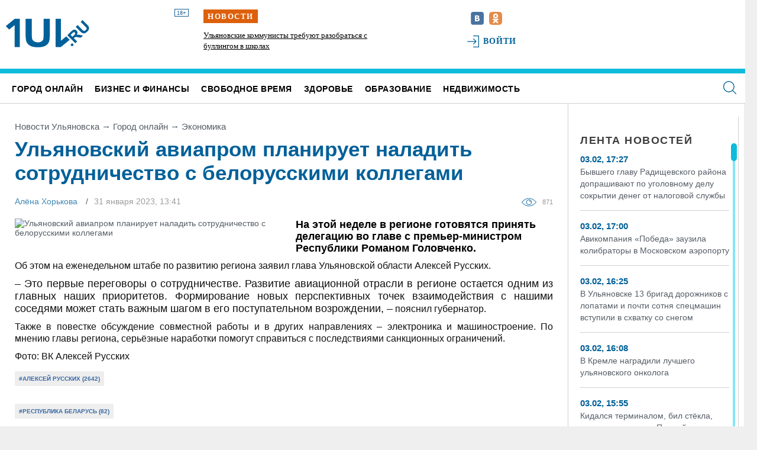

--- FILE ---
content_type: text/html; charset=UTF-8
request_url: https://1ul.ru/city_online/ekonomika/news/ulyanovskiy_aviaprom_planiruet_naladit_sotrudnichestvo_s_belorusskimi_kollegami/
body_size: 21681
content:
<!DOCTYPE html>
<html>

<head>
    <!-- Google Tag Manager --> <script>(function(w,d,s,l,i){w[l]=w[l]||[];w[l].push({'gtm.start': new Date().getTime(),event:'gtm.js'});var f=d.getElementsByTagName(s)[0], j=d.createElement(s),dl=l!='dataLayer'?'&l='+l:'';j.async=true;j.src= 'https://www.googletagmanager.com/gtm.js?id='+i+dl;f.parentNode.insertBefore(j,f); })(window,document,'script','dataLayer','GTM-NDBJSC3');</script> <!-- End Google Tag Manager -->
    <title>
        Ульяновский авиапром планирует наладить сотрудничество с белорусскими коллегами    </title>
<meta name="description" content="На этой неделе в регионе готовятся принять делегацию во главе с премьер-министром Республики Романом Головченко." />
<meta name="keywords" content="ульяновская область, ульяновск, алексей русских, беларусь, республика беларусь, авиационная промышленность, авиация, сотрудничество, " />
<meta name="twitter:card" content="summary" />
<meta name="twitter:site" content="@1UL_ru" />
<meta property="og:type" content="article" />
<meta property="og:title" content="Ульяновский авиапром планирует наладить сотрудничество с белорусскими коллегами" />
<meta property="og:image" content="https://1ul.ru/upload/file/publication/rruK36xFNbc.jpg" />
<meta property="og:url" content="https://1ul.rucity_online/ekonomika/news/ulyanovskiy_aviaprom_planiruet_naladit_sotrudnichestvo_s_belorusskimi_kollegami/" />
<meta property="twitter:title" content="Ульяновский авиапром планирует наладить сотрудничество с белорусскими коллегами" />
<meta property="twitter:description" content="На этой неделе в регионе готовятся принять делегацию во главе с премьер-министром Республики Романом Головченко. #uln #ulsk" />
<meta property="og:description" content="На этой неделе в регионе готовятся принять делегацию во главе с премьер-министром Республики Романом Головченко. #uln #ulsk" />
<meta property="og:image" content="http://1ul.ru/upload/file/publication/rruK36xFNbc.jpg" />
<meta name="twitter:image" content="http://1ul.ru/upload/file/publication/rruK36xFNbc.jpg" />
<meta name="twitter:card" content="summary_large_image" />
<meta name="twitter:site" content="1UL_ru" />
<link rel="image_src" href="http://1ul.ru/upload/file/publication/rruK36xFNbc.jpg" />
<link rel="canonical" href="https://1ul.ru/city_online/ekonomika/news/ulyanovskiy_aviaprom_planiruet_naladit_sotrudnichestvo_s_belorusskimi_kollegami/" />
<link rel="stylesheet" type="text/css" href="//1ul.ru/assets/a4c25269/css/jquery.preloader.css" />
<link rel="stylesheet" type="text/css" href="//1ul.ru/assets/a4c25269/js/loadmask/jquery.loadmask.css" />
<link rel="stylesheet" type="text/css" href="//1ul.ru/css/1ul_style.css" />
<link rel="stylesheet" type="text/css" href="//1ul.ru/css/style_j_slide.css" />
<link rel="stylesheet" type="text/css" href="//1ul.ru/css/style_pop_up.css" />
<link rel="stylesheet" type="text/css" href="//1ul.ru/css/1ul_custom.css" />
<link rel="stylesheet" type="text/css" href="//1ul.ru/css/simple_html.css?v=1" />
<link rel="stylesheet" type="text/css" href="//1ul.ru/assets/a4c25269/js/fancybox/jquery.fancybox.css" />
<link rel="stylesheet" type="text/css" href="//1ul.ru/assets/28cd347c/css/auth.css" />
<script type="text/javascript" src="//1ul.ru/assets/6cd062c8/jquery.min.js"></script>
<script type="text/javascript" src="//1ul.ru/assets/6cd062c8/jquery.cookie.js"></script>
<script type="text/javascript" src="//1ul.ru/js/system.js"></script>
<script type="text/javascript" src="//1ul.ru/js/project.js"></script>
<script type="text/javascript" src="//1ul.ru/assets/a4c25269/js/fancybox/jquery.fancybox.pack.js"></script>
<script type="text/javascript" src="//1ul.ru/assets/6cd062c8/jquery.yiiactiveform.js"></script>
<script type="text/javascript" src="//vk.com/js/api/openapi.js?92"></script>
<script type="text/javascript" src="//1ul.ru/js/slick_init.js"></script>
<script type="text/javascript" src="https://www.google.com/recaptcha/api.js?render=6LdUmM4iAAAAAD8HcDX0DdDt87JegoU2lS72G4cK"></script>
<script type="text/javascript" src="//1ul.ru/assets/28cd347c/js/callback.js"></script>
<script type="text/javascript" src="//1ul.ru/assets/28cd347c/js/auth.js"></script>
<script type="text/javascript" src="//1ul.ru/assets/1f44a635/MMCClock.jquery.js"></script>

    <meta http-equiv="Content-Type" content="text/html; charset=utf-8">
    <meta http-equiv="X-UA-Compatible" content="IE=edge,chrome=1">
    <meta name="format-detection" content="telephone=no">

    <!--    <meta name="viewport" content="width=device-width, initial-scale=1, user-scalable=yes">-->
    <meta name="language" content="ru">
    <meta name="viewport" content="width=device-width, initial-scale=1, maximum-scale=1, user-scalable=0"/>
    <meta name="yandex-verification" content="082ce0869002e957" />
    <link rel="stylesheet" href="/css/1ul_style.css?v=9">
    <link href="/css/print.css" rel="stylesheet" media="print">
    <link href="/ul-favicon.ico" rel="icon" type="image/x-icon">
    <link href="/ul-favicon.ico" rel="shortcut icon" type="image/x-icon">
<!--Favicon-->
    <link type="image/png" sizes="120x120" rel="icon" href="/favicon-120x120.png">
<!--    Apple Touch Icon-->
    <link rel="apple-touch-icon" sizes="57x57" href="/apple-icon-57x57.png">
    <link rel="apple-touch-icon" sizes="60x60" href="/apple-icon-60x60.png">
    <link rel="apple-touch-icon" sizes="72x72" href="/apple-icon-72x72.png">
    <link rel="apple-touch-icon" sizes="76x76" href="/apple-icon-76x76.png">
    <link rel="apple-touch-icon" sizes="120x120" href="/apple-icon-120x120.png">
    <link rel="apple-touch-icon" sizes="144x144" href="/apple-icon-144x144.png">
    <link rel="apple-touch-icon" sizes="152x152" href="/apple-icon-152x152.png">
    <link rel="apple-touch-icon" sizes="180x180" href="/apple-icon-180x180.png">

    <script type='text/javascript' src="/js/jquery.mCustomScrollbar.min.js"></script>
    <script type='text/javascript' src="/js/jquery-ui-datepicker.min.js"></script>
    <script type='text/javascript' src="/js/jquery.ui.datepicker-ru.js"></script>
    <script type='text/javascript' src="/js/jquery.counter.js"></script>
    <script type='text/javascript' src="/js/jquery.sliderkit.1.9.2.pack.js"></script>
    <script type='text/javascript' src="/js/project.js"></script>
    <script type='text/javascript' src="/js/system.js"></script>
    <script src="/js/script.js?v=5"></script>
    <script type='text/javascript' src="/js/social-likes.min.js"></script>
    <script type='text/javascript' src="/js/slick.min.js"></script>
    <script type='text/javascript' src="/js/jquery.formstyler.min.js"></script>
    <script type="text/javascript" src="/js/menu-responsive.js"></script>
    <script type="text/javascript" src="/js/slides.min.jquery.js"></script>
    <script src="/js/owl.carousel.min.js"></script>
    <script src="/js/slideout.min.js"></script>
    <script src="/js/swiper.js"></script>
    <script src="/js/swiper.min.js"></script>
    <script>window.yaContextCb=window.yaContextCb||[]</script>
    <script src="https://yandex.ru/ads/system/context.js" async></script>
    <script type="text/javascript" src="https://code.giraff.io/data/widget-1ulru.js" async></script>
<!--    <script type="text/javascript" src="https://amc.yandex.ru/show?cmn_id=51013&plt_id=170293&crv_id=413605&evt_t=click&ad_type=banner"></script>-->
<!--    <script type="text/javascript" src="https://amc.yandex.ru/show?cmn_id=51013&plt_id=170293&crv_id=413605&evt_t=render&ad_type=banner&rnd=%system.random%"></script>-->
    <link rel="stylesheet" href="/css/jquery.mCustomScrollbar.css">
    <link rel="stylesheet" href="/css/jquery.counter-analog.css">
    <link rel="stylesheet" href="/css/social-likes_flat.css">
    <link rel="stylesheet" href="/css/slick.css">
    <link rel="stylesheet" href="/css/slick-theme.css">
    <link rel="stylesheet" href="/css/owl.carousel.min.css">
    <link rel="stylesheet" href="/css/owl.theme.default.min.css">

</head>

<body>
<!-- Google Tag Manager (noscript) --> <noscript><iframe src="https://www.googletagmanager.com/ns.html?id=GTM-NDBJSC3" height="0" width="0" style="display:none;visibility:hidden"></iframe></noscript> <!-- End Google Tag Manager (noscript) -->
<script type='text/javascript'>
    $(document).ready(function () {

        $(".secondgrade li").click(function () { //your healph
            $(this).removeClass("active");
            $(this).toggleClass("active");
            $(this).parent().attr('rel', 0).removeClass("active");
        });


        $('.firstgrade > li > a').click(function () {
            var li = $(this).closest('li');

            if (li.find('ul').length == 0)
                return true;

            if (li.hasClass('showed')) {
                li.removeClass('showed');
                li.find('ul').slideUp("slow");
            } else {
                li.siblings('.showed').removeClass('showed').find('ul').slideUp("slow");

                li.addClass('showed');
                li.find('ul').slideDown("slow");
            }

            return false;
        });
    })

    $(document).ready(function () {
        $(document).click(function (event) {
            /*if($(event.target).closest(".selectallprojul").length )
             return;*/
            $('.selectallprojul').slideUp("slow");
            event.stopPropagation();
        });
        $('.sel_link').click(function () {
            $('.selectallprojul').slideToggle(1);
            return false;
        });
        $('.selectallprojul').click(function () {
            event.stopPropagation();
        });
    });
</script>
<div id="main"></div>
    <div id="body-popup_close"></div>
<!--<div class="admin_toolbar_appenned"></div>-->

    <section class="b-header" id='header'>
        <div class="main-banner main-banner-top">
                    </div>

        <div class="b-header_inner">
            <!--<img src="//1ul.ru/images/ul-fon.jpg">-->
            <div class="b-header_inner-left">
                <a href="/" class="logo-text" title="ПЕРВЫЙ ГОРОДСКОЙ ПОРТАЛ"></a>
                <a href="/" class="ul-logo" title="ПЕРВЫЙ ГОРОДСКОЙ ПОРТАЛ"></a>
                <span class="no-children">18+</span>
                <!--<p>Первый ульяновский портал</p>
            <br clear="all">-->
                <!--  <a href="/"><img src="//1ul.ru/images/logoPortal.png" alt="ПЕРВЫЙ ГОРОДСКОЙ ПОРТАЛ" title="ПЕРВЫЙ ГОРОДСКОЙ ПОРТАЛ"></a>-->
                <!-- <a href="#">Свидетельство о регистрации СМИ</a> -->
                <!--<img class="new_year_image" src="//1ul.ru/images/new_year_ball-2016.png">-->
            </div>

            <div class="b-header_inner-right">
                
    <div class="b-header_fire-news">
        <span class="hot_warning">Новости</span>
        <div class="fire-news__wrapper">
                            <div class="fire-news__item">
                                        <a href="/city_online/obshchestvo/news/ulyanovskie_kommunisty_trebuyut_razobratsya_s_bullingom_v_shkolah/">Ульяновские коммунисты требуют разобраться с буллингом в школах</a>
                </div>
                            <div class="fire-news__item">
                                        <a href="/city_online/obshchestvo/news/moskovskaya_aviakompaniya_obmanyvala_passazhirov/">Авикомпания «Победа»  заузила колибраторы в Московском аэропорту</a>
                </div>
                            <div class="fire-news__item">
                                        <a href="/city_online/obshchestvo/news/v_ulyanovske_13_brigad_dorozhnikov_s_lopatami_i_pochti_sotnya_specmashin_vstupili_v_shvatku_so_snegom/">В Ульяновске 13 бригад дорожников с лопатами и почти сотня спецмашин вступили в схватку со снегом</a>
                </div>
                            <div class="fire-news__item">
                                        <a href="/city_online/obshchestvo/news/kidalsya_terminalom_bil_styokla_porezal_prodavca_pyanyy_ulyanovec_razbushevalsya_izza_sdachi_v_kioske/">Кидался терминалом, бил стёкла, порезал продавца. Пьяный ульяновец разбушевался из-за сдачи в киоске</a>
                </div>
                            <div class="fire-news__item">
                                        <a href="/city_online/obshchestvo/news/russkih_poruchil_narastit_detskiy_byudzhet_v_ulyanovskoy_oblasti/">Русских поручил нарастить «детский бюджет» в Ульяновской области</a>
                </div>
                    </div>
    </div>


                <!-- поиск + соц.сети + авторизация-->
                <div class="b-header_socials">
                    <!-- поиск
                        <form class="quicksearch" action="/search/">
                            <input class="searchbox" type="text" name="q" placeholder="" required>
                            <input class="go" type="submit" value="Искать" />
                        </form>
                        -->
                    <div class="socials_start">
                        <!--<a href="/rss/" target="_blank"><img src="//1ul.ru/images/rss.png" alt="RSS лента" title="RSS лента"></a>-->
<!--                        --><!--                            <a href="--><!--" target="_blank"><img-->
<!--                                        src="--><!--/images/ul-tw.svg" alt="Мы в твиттере"-->
<!--                                        title="Мы в твиттере"></a>-->
<!--                        -->
<!--                        --><!--                            <a href="--><!--" target="_blank"><img-->
<!--                                        src="--><!--/images/ul-ytb.svg" alt="Наш канал на Ютубе"-->
<!--                                        title="Наш канал на Ютубе"></a>-->
<!--                        -->
                        <a href="https://vk.com/club41424751" target="_blank"><img
                                    src="//1ul.ru/images/ul-vk.svg" alt="Наша группа Вконтакте"
                                    title="Наша группа Вконтакте"></a>

<!--                        --><!--                            <a href="--><!--" target="_blank"><img-->
<!--                                        src="--><!--/images/ul-fb.svg" alt="Мы в фейсбуке"-->
<!--                                        title="Мы в фейсбуке"></a>-->
<!--                        -->
                        <a href="https://ok.ru/group/52232684110024" target="_blank"><img
                                    src="//1ul.ru/images/ul-ok.svg" alt="Наша группа Одноклассники"
                                    title="Наша группа Одноклассники"></a>
                    </div>

                                            <div class="socials_reg">
                            <a href="#popup" class='linkOpenLoginWindow' title='Авторизация'>
                                <!--<img src="//1ul.ru/images/ul-key.png" alt="">-->
                                Войти</a>
                            <!--или <a href="/profile/registration/">Зарегистрироваться</a>-->
                        </div>
                        <script type='text/javascript'>
                            $(function () {
                                $('.socials_reg > a.linkOpenLoginWindow').fancybox({
                                    titleShow: false,
                                    overlayColor: '#fff',
                                    onComplete: function () {
                                        $('#fancybox-wrap').css('width', $('#fancybox-wrap').width() - 23);
                                    }
                                });
                            });
                        </script>
                        <div class="hidden">
                            <div id="popup">
                                <div class="registration_popup">
	
	<form id="ua_6982390d2b1ed" action="/main/system/login/" method="post">
<div style="display:none"><input type="hidden" value="b55e8dcf821cbd02ac1ed4479848c08401f01c57" name="YII_CSRF_TOKEN" /></div>	<input name="LoginForm[backurl]" id="LoginForm_backurl" type="hidden" value="/city_online/ekonomika/news/ulyanovskiy_aviaprom_planiruet_naladit_sotrudnichestvo_s_belorusskimi_kollegami/" />		<div class="left_transp_block">
		<div class="left_part_auth_from">
			<div class="auth_title">Авторизация</div>
			<ul>
				<li>
									<input size="20" placeholder="Логин" name="LoginForm[username]" id="LoginForm_username" type="text" />					<div class="errorMessage" id="LoginForm_username_em_" style="display:none"></div>				</li>
				<li>
					<input size="20" placeholder="Пароль" name="LoginForm[password]" id="LoginForm_password" type="password" /><br>
					<div class="errorMessage" id="LoginForm_password_em_" style="display:none"></div><br/>
					<a href='/profile/rememberPassword/'>Забыли пароль?</a>
				</li>
			</ul>
			<div class="popupmove_div">
				<a href="javascript:void(0)" class="sbm_btn" onclick="$(this).closest('form').submit();">Войти</a>
	
				<div class="checkme">
					<input id="ytcheck2" type="hidden" value="0" name="LoginForm[rememberMe]" /><input id="check2" name="LoginForm[rememberMe]" value="1" type="checkbox" />					<label for="check2">Запомнить меня</label>				</div>
	
				
			</div>
		</div>
	</div>
	<div class="right_white_block">
		<div class='auth_soc_links'>
			<p class="title_">Войти через социальные сети</p>	<a title="VK.com" href="https://1ul.ru/socialservices/system/login/?service=vkontakte&backurl=%2Fcity_online%2Fekonomika%2Fnews%2Fulyanovskiy_aviaprom_planiruet_naladit_sotrudnichestvo_s_belorusskimi_kollegami%2F" class="auth-link al_vkontakte">
		<img src="/images/vk_btn_reg.png" title="VK.com" alt="VK.com">
	</a>

<noindex>
	<div id="socialservices_confirm_register" style='display:none;' data-title='Регистрация'>
		<div class='socialservices_register_ok'>
			<p>
				Здраствуйте, <span class='socialservices_user_name'>#USER_NAME#</span>.
			</p>
			<p>
				Подтвердите регистрацию на сайте
			</p>

			<input type='button' value='Зарегистрироваться' class='btn btn-primary' onclick='window.socialservice.finallyRegister();' />
		</div>

		<div class='socialservices_register_link_profile'>
			<p>
				Если у Вас уже есть учетная запись на 1ul, Вы можете связать ее со своим профилем.
			</p>
			<input type='text' name='email' placeholder='Ваш email' />
			<input type='password' name='password' placeholder='Ваш пароль' />
			<input type='button' value='Связать' class='btn btn-primary' onclick='window.socialservice.linkProfile();' />
		</div>
	</div>
</noindex>

<script type='text/javascript'>
	window.socialservice.action = '/city_online/ekonomika/news/ulyanovskiy_aviaprom_planiruet_naladit_sotrudnichestvo_s_belorusskimi_kollegami/';
</script>

<style>
	#socialservices_confirm_register_open {
		background-color: #E9F2FC;
		height: 160px;
		padding: 10px;

		width: 690px;
	}

	#socialservices_confirm_register_open div {
		font-size: 13px;
		margin-bottom: 20px;
		text-align: center;
	}

	#socialservices_confirm_register_open .btn {
		font-size: 11px;
		margin-top: 10px;
	}

	.socialservices_register_link_profile input {
		margin-top: 10px;
		vertical-align: middle;
	}
</style>			<p class="caption">Используйте свой аккаунт в социальной сети Вконтакте, чтобы пользоваться сайтом</p>
			<p class="hasNoAcc">У Вас еще нет аккаунта? <a href="/profile/registration">Зарегистрироваться</a></p>
		</div>
	</div>

		<br clear="all">

		
		<div style='overflow: hidden; width: 0px; height: 0px; opacity: 0;'>
			<input type="submit" value='' />
		</div>
	</form></div>                            </div>
                        </div>


                                        <br style="clear: both">
                </div>
            </div>
        </div>

        <div class="b-header_menu">
            <a href="/" class="logo-text_responsive" title="ПЕРВЫЙ ГОРОДСКОЙ ПОРТАЛ"></a>

            <div class="b-header_menu-date">
                <span class="weatherDate">
                    сегодня:
                    3 февраля                    <!-- <span class="day_of_week">
                        вт                    </span> -->
                </span>
                <!--<img src="/images/weatherClock.png">-->
<!--<img src="/images/pnz-hourse.png">-->
<span class="weatherTime"><span class='time_hour'></span>:<span class='time_minutes'></span></span>

<script type='text/javascript'>
	$(function() {
		$.fn.MMCClock({
			hour: ".time_hour",
			minute: ".time_minutes",
			second: ".time_seconds"
		});
	});
</script>            </div>

            <!-- основное меню -->

            <div class="mainmenu ">
                <div class="logo-responsive">
                    <a href="/" class="ul-logo" title="ПЕРВЫЙ ГОРОДСКОЙ ПОРТАЛ"></a>

                    <span class="no-children">18+</span>

                    <a href="/" class="logo-text" title="ПЕРВЫЙ ГОРОДСКОЙ ПОРТАЛ">ПЕРВЫЙ УЛЬЯНОВСКИЙ ПОРТАЛ</a>

                </div>
                <a href="#popup-body" class="header__menu c-popup-open">
                    <span class="header__menu-icon sprite a5"></span>
                </a>
                <ul id="yw1">
<li class="mainactive"><a href="/city_online/">Город онлайн</a>
<ul class="secondmenu">
<li><a href="/city_online/politika/">Политика</a></li>
<li class="mainactive"><a href="/city_online/ekonomika/">Экономика</a></li>
<li><a href="/city_online/sport/">Спорт</a></li>
<li><a href="/city_online/obshchestvo/">Общество</a></li>
<li><a href="/city_online/proishestviya/">Проиcшествия</a></li>
</ul>
</li>
<li><a href="/finance/">Бизнес и финансы</a>
<ul class="secondmenu">
<li><a href="/finance/banki/">Банки</a></li>
<li><a href="/finance/kredity/">Кредиты</a></li>
<li><a href="/finance/byudzhet/">Бюджет</a></li>
<li><a href="/finance/biznes/">Бизнес</a></li>
<li><a href="/finance/nalogi_i_shtrafy/">Налоги и штрафы</a></li>
<li><a href="/finance/avto/">Авто</a></li>
</ul>
</li>
<li><a href="/free_time/">Свободное время</a>
<ul class="secondmenu">
<li><a href="/free_time/kino/">Кино</a></li>
<li><a href="/free_time/teatr/">Театр</a></li>
<li><a href="/free_time/vystavki/">Выставки</a></li>
<li><a href="/free_time/koncerty/">Концерты</a></li>
<li><a href="/free_time/kluby/">Клубы</a></li>
<li><a href="/free_time/turizm/">Туризм</a></li>
</ul>
</li>
<li><a href="/health/">Здоровье</a>
<ul class="secondmenu">
<li><a href="/health/kliniki/">Клиники</a></li>
<li><a href="/health/sovety_vracha/">Советы врача</a></li>
</ul>
</li>
<li><a href="/obrazovanie/">Образование</a>
<ul class="secondmenu">
<li><a href="/obrazovanie/vuzy/">ВУЗы</a></li>
<li><a href="/obrazovanie/shkoly/">Школы</a></li>
<li><a href="/obrazovanie/doshkolnoe_obrazovanie/">Дошкольное образование</a></li>
<li><a href="/obrazovanie/dopolnitelnoe_obrazovanie/">Дополнительное образование</a></li>
<li><a href="/obrazovanie/kolledzhitehnikumy/">Колледжи,Техникумы</a></li>
</ul>
</li>
<li><a href="/nedvizhimost/">Недвижимость</a>
<ul class="secondmenu">
<li><a href="/nedvizhimost/stroitelstvo/">Строительство</a></li>
<li><a href="/nedvizhimost/mortgage/">Ипотека</a></li>
<li><a href="/nedvizhimost/agentstva_nedvizhimosti/">Агентства недвижимости</a></li>
</ul>
</li>
<li><a href="/spravochnik/">Справочник</a></li>
</ul>                <!-- Сервисы -->
                <!--                  <div class="menu_all_services selectallproj">
                    <a class="sel_link" href="#">
                        <div class="all_services">Все сервисы <img src="//1ul.ru/images/black_arr.png" alt=""></div>
                    </a> -->
                <ul class="selectallprojul">
                    <li class="list_column">
                        <a href="/events/">Календарь событий</a>
                        <a href="/tag/">Популярные темы</a>
                        <a href="/polls/">Общественное мнение</a>
                        <a href=""></a>

                    </li>
                    <li class="list_column">
                        <a href="/consultations/">Вопрос эксперту</a>
                        <a href="/travel/">Путешествия</a>
                        <a href="/specials/">Спецпроекты</a>
                        <a href="/photogallery/">Фоторепортажи</a>
                        <a href="/interview/">Прямая речь</a>
                    </li>
                </ul>
                <!--    Поиск -->
                <!-- <div class="container-search"> -->
                <form class="searchbox" action="/search/">
                    <input type="search" placeholder="Поиск по сайту" name="q" class="searchbox-input"
                           onkeyup="buttonUp();">
                    <!--                <input type="submit" class="searchbox-submit" value="">-->
                    <span class="searchbox-icon"></span>
                    <button class="searchbox-submit" type="submit">Найти</button>
                </form>
                <!-- </div> -->
                <!--     Поиск -->
                <script type="text/javascript">
                    $(document).ready(function () {
                        var submitIcon = $('.searchbox-icon');
                        var inputBox = $('.searchbox-input');
                        var searchBox = $('.searchbox');
                        var isOpen = false;
                        submitIcon.click(function () {
                            if (isOpen == false) {
                                searchBox.addClass('searchbox-open');
                                inputBox.focus();
                                isOpen = true;
                            } else {
                                searchBox.removeClass('searchbox-open');
                                inputBox.focusout();
                                inputBox.val('');
                                isOpen = false;
                            }
                        });
                        submitIcon.mouseup(function () {
                            return false;
                        });
                        searchBox.mouseup(function () {
                            return false;
                        });
                        $(document).mouseup(function () {
                            if (isOpen == true) {
                                $('.searchbox-icon').css('display', 'block');
                                submitIcon.click();
                            }
                        });
                    });
                    function buttonUp() {
                        var inputVal = $('.searchbox-input').val();
                        inputVal = $.trim(inputVal).length;
                        if (inputVal !== 0) {
                            $('.searchbox-icon').css('display', 'block');
                        } else {
                            $('.searchbox-input').val('');
                            $('.searchbox-icon').css('display', 'block');
                        }
                    }
                </script>
                <!--  Скрываем меню при клике на иконку поиска -->
                <script type="text/javascript">
                    $(document).ready(function () {
                        $('.searchbox-icon').click(function () {
                            $('.mainmenu ul').toggleClass('yw-none');
                            $('.logo-responsive').toggleClass("logo-responsive_none");
                            $('.searchbox-input').toggleClass('searchbox-input_border');
                            $('.searchbox-submit').toggleClass('searchbox-submit_none');
                            $('.searchbox-icon').toggleClass('searchbox-icon_active');

                        });
                    });
                </script>

            </div>
        </div>


    </section>


    <div class="wrapper-left">
        <section class="section-main">
            <div class="content-left c-content-left">
                <div class="b-news-left b-news-left-scroll">
                    <div class="banner_content-left">
                                            </div>
                    <a class="content-left__h2" href="/news/">Лента новостей</a>


                    ﻿<!-- oDayThemeCriteria -->

<div class="b-day-theme">
                <!-- <h3>Тема дня</h3> -->
        <div class="b-day-theme-img">
        <div class="b-day-theme_time">
            3 февраля 2026        </div>
        <a href="/city_online/obshchestvo/news/ulyanovskie_kommunisty_trebuyut_razobratsya_s_bullingom_v_shkolah/" title=""><img src="//1ul.ru/upload/resize_image/publication_2/158187/270_180_5_7_ШКОЛА.jpg" width="270" height="180" alt="Ульяновские коммунисты требуют разобраться с буллингом в школах"></a>
    </div>
    <div class="b-day-theme-desc">
        <a href="/city_online/obshchestvo/news/ulyanovskie_kommunisty_trebuyut_razobratsya_s_bullingom_v_shkolah/" title="">Ульяновские коммунисты требуют разобраться с буллингом в школах</a>
    </div>
</div>

                    
	<div class="b-last-news">
		<div class="b-last-news-inner">
		<ul>
						<li class="b-last-news_item">
								
									<span>
						03.02, 17:27					</span>
				
				<a href="/city_online/proishestviya/news/byvshego_glavu_radishchevskogo_rayona_doprashivayut_po_ugolovnomu_delu_sokrytii_deneg_ot_nalogovoy_sluzhby_/">
					Бывшего главу Радищевского района допрашивают по уголовному делу сокрытии денег от налоговой службы 				</a>
			</li>
						<li class="b-last-news_item">
								
									<span>
						03.02, 17:00					</span>
				
				<a href="/city_online/obshchestvo/news/moskovskaya_aviakompaniya_obmanyvala_passazhirov/">
					Авикомпания «Победа»  заузила колибраторы в Московском аэропорту				</a>
			</li>
						<li class="b-last-news_item">
								
									<span>
						03.02, 16:25					</span>
				
				<a href="/city_online/obshchestvo/news/v_ulyanovske_13_brigad_dorozhnikov_s_lopatami_i_pochti_sotnya_specmashin_vstupili_v_shvatku_so_snegom/">
					В Ульяновске 13 бригад дорожников с лопатами и почти сотня спецмашин вступили в схватку со снегом				</a>
			</li>
						<li class="b-last-news_item">
								
									<span>
						03.02, 16:08					</span>
				
				<a href="/health/kliniki/news/v_kremle_nagradili_luchshego_ulyanovskogo_onkologa/">
					В Кремле наградили лучшего ульяновского онколога				</a>
			</li>
						<li class="b-last-news_item">
								
									<span>
						03.02, 15:55					</span>
				
				<a href="/city_online/obshchestvo/news/kidalsya_terminalom_bil_styokla_porezal_prodavca_pyanyy_ulyanovec_razbushevalsya_izza_sdachi_v_kioske/">
					Кидался терминалом, бил стёкла, порезал продавца. Пьяный ульяновец разбушевался из-за сдачи в киоске				</a>
			</li>
						<li class="b-last-news_item">
								
									<span>
						03.02, 15:30					</span>
				
				<a href="/city_online/obshchestvo/news/russkih_poruchil_narastit_detskiy_byudzhet_v_ulyanovskoy_oblasti/">
					Русских поручил нарастить «детский бюджет» в Ульяновской области				</a>
			</li>
						<li class="b-last-news_item">
								
									<span>
						03.02, 15:29					</span>
				
				<a href="/city_online/obshchestvo/news/chislo_mnogodetnyh_semey_udvoilos_v_ulyanovskoy_oblasti_za_poslednie_10_let/">
					Число многодетных семей удвоилось в Ульяновской области за последние 10 лет				</a>
			</li>
						<li class="b-last-news_item">
								
									<span>
						03.02, 15:18					</span>
				
				<a href="/obrazovanie/shkoly/news/nachalnym_klassam_otmenili_zanyatiya_izza_morozov_v_ulyanovskoy_oblasti/">
					Начальным классам отменили занятия из-за морозов в Ульяновской области				</a>
			</li>
						<li class="b-last-news_item">
								
									<span>
						03.02, 14:36					</span>
				
				<a href="/city_online/obshchestvo/news/ulyanovskim_predprinimatelyam_vydali_pochti_dve_sotni_preduprezhdeniy_o_neobhodimosti_ubrat_sneg_i_naled/">
					Ульяновским предпринимателям выдали почти две сотни предупреждений о необходимости убрать снег и наледь				</a>
			</li>
						<li class="b-last-news_item">
								
									<span>
						03.02, 14:21					</span>
				
				<a href="/city_online/obshchestvo/news/delo_ulyanovskoy_gruppirovki_centrkamaz_vyhodit_na_finish/">
					Дело ульяновской группировки «Центр-Камаз» выходит на финиш				</a>
			</li>
						<li class="b-last-news_item">
								
									<span>
						03.02, 13:49					</span>
				
				<a href="/obrazovanie/shkoly/news/luchshim_rukovoditelem_uchebnogo_zavedeniya_v_ulyanovskoy_oblasti_stala_direktor_liceya_25_v_dimitrovgrade/">
					Лучшим руководителем учебного заведения в Ульяновской области стала директор лицея №25 в Димитровграде				</a>
			</li>
						<li class="b-last-news_item">
								
									<span>
						03.02, 13:39					</span>
				
				<a href="/finance/biznes/news/sto_istoriy_o_cifrovom_budushchem/">
					Сто историй о цифровом будущем				</a>
			</li>
						<li class="b-last-news_item">
								
									<span>
						03.02, 12:58					</span>
				
				<a href="/city_online/obshchestvo/news/sledstvennyy_komitet_vozbudil_delo_po_faktu_obrusheniya_krovli_v_doma_na_ulice_rostovskoy_v_ulyanovske/">
					Следственный комитет возбудил дело по факту обрушения кровли в дома на улице Ростовской в Ульяновске				</a>
			</li>
						<li class="b-last-news_item">
								
									<span>
						03.02, 12:40					</span>
				
				<a href="/city_online/obshchestvo/news/na_vserossiyskom_forume_nagradili_luchshuyu_sotrudnicu_mfc_iz_ulyanovska/">
					На Всероссийском форуме наградили лучшую сотрудницу МФЦ из Ульяновска				</a>
			</li>
						<li class="b-last-news_item">
								
									<span>
						03.02, 12:29					</span>
				
				<a href="/city_online/proishestviya/news/v_ulyanovske_raskryli_krupnuyu_valyutnuyu_aferu_s_perevodom_107_mln_rubley_v_armeniyu/">
					В Ульяновске раскрыли крупную валютную аферу с переводом 107 млн рублей в Армению				</a>
			</li>
						<li class="b-last-news_item">
								
									<span>
						03.02, 12:14					</span>
				
				<a href="/city_online/proishestviya/news/na_prospekte_gaya_pensionernarushitel_popal_pod_kolyosa_inomarki_a_potom__v_bolnicu/">
					На проспекте Гая пенсионер-нарушитель попал под колёса иномарки, а потом – в больницу				</a>
			</li>
						<li class="b-last-news_item">
								
									<span>
						03.02, 11:48					</span>
				
				<a href="/city_online/proishestviya/news/v_chastnom_sektore_v_leninskom_rayone_zhenshchina_na_chetyrnadcatoy_ustroila_avariyu_s_dzhipom/">
					В частном секторе в Ленинском районе женщина на «четырнадцатой» устроила аварию с джипом				</a>
			</li>
						<li class="b-last-news_item">
								
									<span>
						03.02, 11:14					</span>
				
				<a href="/city_online/obshchestvo/news/ulyanovskie_zumery_okazalis_dobree_bumerov/">
					Ульяновские зумеры оказались добрее бумеров				</a>
			</li>
						<li class="b-last-news_item">
								
									<span>
						03.02, 10:47					</span>
				
				<a href="/finance/banki/news/centrobank_preduprezhdaet_ulyanovcev_o_novoy_finansovoy_piramide/">
					Центробанк предупреждает ульяновцев о новой финансовой пирамиде				</a>
			</li>
						<li class="b-last-news_item">
								
									<span>
						03.02, 10:16					</span>
				
				<a href="/health/sovety_vracha/news/glavnyy_infekcionist_ulyanovskoy_oblasti_rasskazala_grozit_i_regionu_ospa_obezyan/">
					Главный инфекционист Ульяновской области рассказала, грозит ли региону оспа обезьян				</a>
			</li>
					</ul>
	</div>
</div>
<!-- <div class="b-last-news-all">
	<a href="/news/">Все новости</a>
</div> -->
                </div>
            </div>
            <div class="content-right">
                <!--Баннер-->
                <div class="main-banner">

                                    </div>

                <div class="content-right_padding">
                    <!--подгружаемый контент-->
                    

<!--   КОНТЕНТ В .content-right-->
        

    <!--Текст новости-->
    <div class="b-news">
        <div class="simple_html">

            <div class="b-news_block">

                <!--Дерево ссылок-->
                <div id="breadcrumbs">
                    <div class="breadcrumbsmain">
<a href="/">Новости Ульяновска</a> → <a href="/city_online/">Город онлайн</a> → <span>Экономика</span></div>                </div>

                <h1>Ульяновский авиапром планирует наладить сотрудничество с белорусскими коллегами</h1>

                <div class="b-news_info">
                                            <div class="b-news_author">
                            <a title="Автор" href="/profile/1595">
                                Алёна Хорькова</a>
                        </div>
                                        				<span class="date">
		    31 января 2023, 13:41		</span>
	
<div class="detnews_infoline" data-module="publication" data-type="News" data-id="75659">
	<a href="javascript:void(0)" title="Просмотры"><span class="eyeicon"></span></a><span class="eye">871</span>

</div>


                </div>


                <!--         <div class="headline thin">
                <a class="inset" href="/city_online/ekonomika/">Экономика</a>
                <span>Автор: <a title="Автор" class="title_main_right_a"
                                                                  href="/profile/1595">Алёна Хорькова</a>
                    </span>                <div class="underline"></div>
            </div> -->


                <div class="theme_day w100per" style="padding-bottom: 0px">
                                                                <a class="fancy_popup_link" href="/upload/file/publication/rruK36xFNbc.jpg">
                            <div class="image_ex_wrapper">
                                <img class="image_ex" alt="Ульяновский авиапром планирует наладить сотрудничество с белорусскими коллегами"
                                     src="//1ul.ru/upload/resize_image/publication_2/136527/960_0_3_rruK36xFNbc.jpg">
                            </div>
                        </a>
                                                                <p class="detnews_ins">
                            На этой неделе в регионе готовятся принять делегацию во главе с премьер-министром Республики Романом Головченко.                        </p>
                    
                                                                    <!--<div class="simple_html">-->
                        <p style="text-align: justify;">Об этом на еженедельном штабе по развитию региона заявил глава Ульяновской области Алексей Русских.</p>
<p style="text-align: justify;"><span style="font-size: large;">&ndash; Это первые переговоры о сотрудничестве. Развитие авиационной отрасли в регионе остается одним из главных наших приоритетов. Формирование новых перспективных точек взаимодействия с нашими соседями может стать важным шагом в его поступательном возрождении, &ndash;</span> пояснил губернатор.</p>
<p style="text-align: justify;">Также в повестке обсуждение совместной работы и в других направлениях &ndash; электроника и машиностроение. По мнению главы региона, серьёзные наработки помогут справиться с последствиями санкционных ограничений.</p>
<p style="text-align: justify;">Фото: ВК Алексей Русских</p>                        <!-- </div>-->
                    



                    
                    <div class="clear"></div>
                    
                    
                                    </div>

                
            </div>


        </div>
    </div>

<!--    CompanyDetail -->

<!--PersonDetail-->
<div class="clear"></div>

    <div class="b-news_block">

        <!--Теги и шары-->
        
<div class="share_block">
		    <div class="tegi">
							<div class="tegi_wrap">
																										<div class="tegi_line">
								<!-- <div class="tegi_categ">Люди: </div> -->
								<div class="tegi_list"><a class="tegi" href="/tag/aleksey_russkih/">#Алексей Русских (2642)</a> 								</div>
								<div class="clear"></div>
							</div>
																				<div class="tegi_line">
								<!-- <div class="tegi_categ">Место: </div> -->
								<div class="tegi_list"><a class="tegi" href="/tag/respublika_belarus/">#Республика Беларусь (82)</a> 								</div>
								<div class="clear"></div>
							</div>
																				<div class="tegi_line">
								<!-- <div class="tegi_categ">Прочее: </div> -->
								<div class="tegi_list"><a class="tegi" href="/tag/sotrudnichestvo/">#сотрудничество (278)</a> <a class="tegi" href="/tag/aviaciya/">#авиация (136)</a> <a class="tegi" href="/tag/promyshlennost/">#промышленность (97)</a> 								</div>
								<div class="clear"></div>
							</div>
																	</div>
				<div class="clear"></div>
				    </div>
	
    <div class="share_news">
	    <!-- 
<script type="text/javascript">
		setTimeout(function() {
			var s = document.getElementsByTagName('script')[0];

			if($('script[src="//vk.com/js/api/openapi.js?76"]').length == 0)
			{
		        var po_vk = document.createElement('script');
		        po_vk.type = 'text/javascript';
		        po_vk.async = true;
		        po_vk.src = '//vk.com/js/api/openapi.js?76';
		        po_vk.onload = function() {
		            VK.init({apiId: '3366823', onlyWidgets: true});
		        };
		        s.parentNode.insertBefore(po_vk, s);
	        }

	        if($('script[src="//yandex.st/share/share.js"]').length == 0)
			{
		        var po_ys = document.createElement('script');
		        po_ys.type = 'text/javascript';
		        po_ys.async = true;
		        po_ys.src = '//yandex.st/share/share.js';
		        s.parentNode.insertBefore(po_ys, s);
	        }


	    }, 100);
</script>

<div class="share_news">

	    <script src="//yastatic.net/es5-shims/0.0.2/es5-shims.min.js"></script>
		<script src="//yastatic.net/share2/share.js"></script>
		<div class="social-net">
				<span class="social-net_text">поделиться</span>
		<div class="ya-share2" data-services="vkontakte,odnoklassniki" data-counter=""></div>
		</div>

    </div> -->
	    <script src="//yastatic.net/es5-shims/0.0.2/es5-shims.min.js"></script>
		<script src="//yastatic.net/share2/share.js"></script>
		<div class="social-net">
		<div class="ya-share2" data-services="vkontakte,odnoklassniki" data-counter=""></div>
		</div>

    </div>
</div>
    </div>


    <div class="main-banner">
        	    </div>
    <div class="appenned appenned_index"></div>

    <div id="Ydirect">

    </div>


    <!--Рекомендуемые материалы-->

    <div class="clear"></div>
    <div id="grf_1ulru"></div>
    <div class="b-news_block color-block">
        <h2 class="title">Рекомендуемые материалы</h2>
                    <div class="b-recommend">
    <div class="b-recommend_item">
        <div class="b-recommend_img">

        <a href="/obrazovanie/shkoly/news/luchshim_rukovoditelem_uchebnogo_zavedeniya_v_ulyanovskoy_oblasti_stala_direktor_liceya_25_v_dimitrovgrade/"><img src="//1ul.ru/upload/resize_image/publication_2/158175/230_150_5_photo_2026_02_03_13_49_45.jpg" alt="Лучшим руководителем учебного заведения в Ульяновской области стала директор лицея №25 в Димитровграде"
                                 title="Лучшим руководителем учебного заведения в Ульяновской области стала директор лицея №25 в Димитровграде"/></a>
    </div>
    <div class="b-recommend_time">
        3 февраля 2026    </div>
    <div class="b-recommend_announce">
        <!--Рубрика-->
        
                <div class="b-recommend_title">
            <a href="/obrazovanie/shkoly/news/luchshim_rukovoditelem_uchebnogo_zavedeniya_v_ulyanovskoy_oblasti_stala_direktor_liceya_25_v_dimitrovgrade/">Лучшим руководителем учебного заведения в Ульяновской области стала директор лицея №25 в Димитровграде</a>
        </div>

    </div>
</div><div class="b-recommend_item">
        <div class="b-recommend_img">

        <a href="/city_online/obshchestvo/news/uchastnikam_svo_iz_ulyanovskoy_oblasti_budut_prodavat_drevesinu_po_lgotnoy_cene/"><img src="//1ul.ru/upload/resize_image/publication_2/158156/230_150_5_c69104b9003011f1b30e062c32a6c45a_1.jpg" alt="Участникам СВО из Ульяновской области будут продавать древесину по льготной цене"
                                 title="Участникам СВО из Ульяновской области будут продавать древесину по льготной цене"/></a>
    </div>
    <div class="b-recommend_time">
        2 февраля 2026    </div>
    <div class="b-recommend_announce">
        <!--Рубрика-->
        
                <div class="b-recommend_title">
            <a href="/city_online/obshchestvo/news/uchastnikam_svo_iz_ulyanovskoy_oblasti_budut_prodavat_drevesinu_po_lgotnoy_cene/">Участникам СВО из Ульяновской области будут продавать древесину по льготной цене</a>
        </div>

    </div>
</div><div class="b-recommend_item">
        <div class="b-recommend_img">

        <a href="/city_online/obshchestvo/news/ulyanovskie_chinovniki_obsudili_protivodeystvie_nezakonnomu_oborotu_promyshlennoy_produkcii/"><img src="//1ul.ru/upload/resize_image/publication_2/157822/230_150_5_photo_2026_01_15_11_27_53.jpg" alt="Ульяновские чиновники обсудили противодействие незаконному обороту промышленной продукции"
                                 title="Ульяновские чиновники обсудили противодействие незаконному обороту промышленной продукции"/></a>
    </div>
    <div class="b-recommend_time">
        15 января 2026    </div>
    <div class="b-recommend_announce">
        <!--Рубрика-->
        
                <div class="b-recommend_title">
            <a href="/city_online/obshchestvo/news/ulyanovskie_chinovniki_obsudili_protivodeystvie_nezakonnomu_oborotu_promyshlennoy_produkcii/">Ульяновские чиновники обсудили противодействие незаконному обороту промышленной продукции</a>
        </div>

    </div>
</div><div class="b-recommend_item">
        <div class="b-recommend_img">

        <a href="/city_online/obshchestvo/news/vspominaya_2025_tysyachi_ulyanovcev_smotreli_na_polyot_istrebiteley_i_uchastvovali_v_raznyh_festivalyah/"><img src="//1ul.ru/upload/resize_image/publication_2/157476/230_150_5_4456_1.jpg" alt="Вспоминая 2025. Тысячи ульяновцев смотрели на полёт истребителей и участвовали в разных фестивалях"
                                 title="Вспоминая 2025. Тысячи ульяновцев смотрели на полёт истребителей и участвовали в разных фестивалях"/></a>
    </div>
    <div class="b-recommend_time">
        10 января 2026    </div>
    <div class="b-recommend_announce">
        <!--Рубрика-->
        
                <div class="b-recommend_title">
            <a href="/city_online/obshchestvo/news/vspominaya_2025_tysyachi_ulyanovcev_smotreli_na_polyot_istrebiteley_i_uchastvovali_v_raznyh_festivalyah/">Вспоминая 2025. Тысячи ульяновцев смотрели на полёт истребителей и участвовали в разных фестивалях</a>
        </div>

    </div>
</div><div class="b-recommend_item">
        <div class="b-recommend_img">

        <a href="/city_online/obshchestvo/news/iz_ulyanovskoy_oblasti_v_belarus_napravili_pervuyu_partiyu_perlovki/"><img src="//1ul.ru/upload/resize_image/publication_2/158078/230_150_5_Первая_в_2026_году.jpg" alt="Из Ульяновской области в Беларусь направили 20 тонн перловки"
                                 title="Из Ульяновской области в Беларусь направили 20 тонн перловки"/></a>
    </div>
    <div class="b-recommend_time">
        29 января 2026    </div>
    <div class="b-recommend_announce">
        <!--Рубрика-->
        
                <div class="b-recommend_title">
            <a href="/city_online/obshchestvo/news/iz_ulyanovskoy_oblasti_v_belarus_napravili_pervuyu_partiyu_perlovki/">Из Ульяновской области в Беларусь направили 20 тонн перловки</a>
        </div>

    </div>
</div><div class="b-recommend_item">
        <div class="b-recommend_img">

        <a href="/city_online/obshchestvo/news/ulyanovskie_agrarii_prodali_47_tysyach_tonn_zerna_v_iran_belorussiyu_i_turkmenistan/"><img src="//1ul.ru/upload/resize_image/publication_2/156848/230_150_5_2025_11_20_16_21_02.png" alt="Ульяновские аграрии продали 47 тысяч тонн зерна в Иран, Белоруссию и Туркменистан"
                                 title="Ульяновские аграрии продали 47 тысяч тонн зерна в Иран, Белоруссию и Туркменистан"/></a>
    </div>
    <div class="b-recommend_time">
        20 ноября 2025    </div>
    <div class="b-recommend_announce">
        <!--Рубрика-->
        
                <div class="b-recommend_title">
            <a href="/city_online/obshchestvo/news/ulyanovskie_agrarii_prodali_47_tysyach_tonn_zerna_v_iran_belorussiyu_i_turkmenistan/">Ульяновские аграрии продали 47 тысяч тонн зерна в Иран, Белоруссию и Туркменистан</a>
        </div>

    </div>
</div>    <div class="clear"></div>
</div>
                </div>


    <div class="appenned2"></div>


    <!- 4 превьюшки с разными разделами: Политика (53), Экономика(54), Спорт(55), Проишествия(103). ->


    <script>
        $('.simple_html').find('p.question').prepend('<span></span>');
        $('.simple_html').find('p.quotes').wrapInner('<span></span>');
        $('.simple_html').find('p.quotes').prepend('<span></span>');
    </script>
                                                    <script>
                        </script>
                                    </div>
                <!-- Yandex.RTB R-A-1602849-3 -->
                <div id="yandex_rtb_R-A-1602849-3"></div>
                <script>window.yaContextCb.push(()=>{
                        Ya.Context.AdvManager.render({
                            renderTo: 'yandex_rtb_R-A-1602849-3',
                            blockId: 'R-A-1602849-3'
                        })
                    })</script>
                <div class="footer">
                                            <div class="footer159">
                            

                            
                                                            <ul class="footerul_left feedback_themes">
                                    <span class="footer_left">ОБРАТНАЯ СВЯЗЬ</span>
                                                                            <li>
                                            <a class="with_popup" title='Задать вопрос'
                                               href="/site/feedback/?type=advertising">
                                                Реклама на сайте                                            </a>
                                        </li>
                                                                            <li>
                                            <a class="with_popup" title='Задать вопрос'
                                               href="/site/feedback/?type=email">
                                                Написать письмо в редакцию                                            </a>
                                        </li>
                                                                            <li>
                                            <a class="with_popup" title='Задать вопрос'
                                               href="/site/feedback/?type=contacts">
                                                Контактная информация                                            </a>
                                        </li>
                                    
                                </ul>
                            
                            <script type="text/javascript">
                                $(function () {
                                    $('.feedback_themes a.with_popup').fancybox();
                                });

                            </script>

                            <ul class="footerul_center">
                                <span class="footer_center">ПОДПИСКА</span>
                                <li><a href="/profile/subscribe/">Подписка на
                                        рассылку
                                        материалов</a></li>
                            </ul>
                            <ul class="footerul_right">
                                <span class="footer_right">Мы в социальных сетях</span>
                                <li class="soc_btns">
                                    <!--<a href="/rss/" target="_blank"><img src="//1ul.ru/images/rss.png" alt="RSS лента" title="RSS лента"></a>-->
<!--                                    --><!--                                        <a href="--><!--" target="_blank"><img-->
<!--                                                    src="--><!--/images/ul-tw.svg" alt="Мы в твиттере"-->
<!--                                                    title="Мы в твиттере"></a>-->
<!--                                    -->
<!--                                    --><!--                                        <a href="--><!--" target="_blank"><img-->
<!--                                                    src="--><!--/images/ul-ytb.svg"-->
<!--                                                    alt="Наш канал на Ютубе"-->
<!--                                                    title="Наш канал на Ютубе"></a>-->
<!--                                    -->
                                    <a href="https://vk.com/club41424751" target="_blank"><img
                                                src="//1ul.ru/images/ul-vk.svg"
                                                alt="Наша группа Вконтакте"
                                                title="Наша группа Вконтакте"></a>

<!--                                    --><!--                                        <a href="--><!--" target="_blank"><img-->
<!--                                                    src="--><!--/images/ul-fb.svg" alt="Мы в фейсбуке"-->
<!--                                                    title="Мы в фейсбуке"></a>-->
<!--                                    -->                                    <a href="https://ok.ru/group/52232684110024" target="_blank"><img
                                                src="//1ul.ru/images/ul-ok.svg"
                                                alt="Наша группа Одноклассники"
                                                title="Наша группа Одноклассники"></a>
                                </li>
                            </ul>
                        </div>
                                            <div class="footer_last">
                        <div class="footer_bottom">
                            <div itemscope itemtype="https://schema.org/Organization">
                                <div class="footer_last_left">
                                    <a href="/docs/1ul_privacy_policy.pdf" target="_blank" title=""
                                       class="absolute-link"> Политика об обработке персональных данных</a>
                                    <p>Редакция не несет ответственность за достоверность информации, опубликованной в
                                        рекламных
                                        объявлениях и сообщениях информационных агентств. Редакция не имеет возможности
                                        отвечать на
                                        все поступающие письма и давать справки, но старается это делать. Редакция
                                        лояльно относится
                                        к фрагментарному цитированию своих материалов сторонними СМИ и интернет-сайтами
                                        при наличии
                                        активной гиперссылки на первоисточник. Копирование и опубликование авторских
                                        материалов
                                        нашего портала целиком возможно только с письменного разрешения редакции. Мнение
                                        отдельных
                                        авторов может не совпадать с редакционной политикой портала.</p>
                                    <p>Учредитель ООО "ЦКП". ИНН 7325140148, ОГРН
                                        1157325006475</p>
                                    <div itemprop="address" itemscope itemtype="https://schema.org/PostalAddress">
                                        <p>Юр. адрес:
                                            <span itemprop="postalCode">432011, </span>
                                            <span itemprop="addressRegion">Ульяновская область,</span>
                                            <span itemprop="addressLocality">г. Ульяновск,</span>
                                            <span itemprop="streetAddress">ул. Радищева, д. 8, оф.28</span>
                                        </p>
                                    </div>
                                    <p style="font-size: 12px;"><b class="copyright">&copy; 2013-2026. <span
                                                    itemprop="name">"Первый ульяновский портал" 1UL.RU</span>
                                        <span class="no-children">18+</span>
                                        </b>
                                    </p>
                                </div>
                                <div class="footer_last_center">
                                                                        <div><img class="foot_near_text_img"
                                              src="//1ul.ru/images/phone.png"
                                              alt="Телефон">
                                        <div class="phone-edition">
                                            <span class="phone-edition_text">Редакция портала:</span>
                                            <a href="tel:+79297963268" class="phone-edition_number">+7 (929) 796-32-68</a>
                                        </div>
                                        <div class="phone-marketing">
                                            <span class="phone-marketing_text">Тел. рекламной службы:</span>
                                            <a href="tel:+79370323631" class="phone-marketing_number--2"> +7 (937) 032-36-31</a>
                                        </div>
                                        <div class="phone-edition">
                                            <span class="phone-edition_text">Главный редактор: </span>
                                            Богдан Т.С.
                                        </div>
                                    </div>

                                                                            <img class="foot_near_text_img" src="//1ul.ru/images/mail.png"
                                             alt="E-mail">Пишите в редакцию: <span itemprop="email"><a
                                                    href="mailto:1ulru@mail.ru">1ulru@mail.ru</a></span>
                                                                        <div>
                                        <p>Свидетельство ЭЛ № ФС 77 – 68081 от 21.12.2016 выдано Федеральной службой по
                                            надзору в
                                            сфере связи, информационных технологий и массовых коммуникаций
                                            (Роскомнадзор).</p>
                                    </div>
                                </div>
                            </div>
                            <div class="footer_last_right">
                                                                <!--LiveInternet counter-->
                                <script type="text/javascript">
                                    <!--
                                    document.write("<a href='http://www.liveinternet.ru/click' " +
                                        "target=_blank><img src='//counter.yadro.ru/hit?t44.6;r" +
                                        escape(document.referrer) + ((typeof(screen) == "undefined") ? "" :
                                            ";s" + screen.width + "*" + screen.height + "*" + (screen.colorDepth ?
                                                screen.colorDepth : screen.pixelDepth)) + ";u" + escape(document.URL) +
                                        ";" + Math.random() +
                                        "' alt='' title='LiveInternet' " +
                                        "border='0' width='31' height='31'><\/a>")
                                    //-->

                                </script>
                                <!--/LiveInternet-->

                                <!-- begin of Top100 code -->

                                <script id="top100Counter" type="text/javascript"
                                        src="https://counter.rambler.ru/top100.jcn?2973548"
                                        async></script>
                                <noscript>
                                    <a href="https://top100.rambler.ru/navi/2973548/">
                                        <img src="https://counter.rambler.ru/top100.cnt?2973548" alt="Rambler's Top100"
                                             border="0"/>
                                    </a>

                                </noscript>

                                <!-- end of Top100 code -->
                                <!-- Rating@Mail.ru logo -->
                                <a href="https://top.mail.ru/jump?from=2413250">
                                    <img src="//top-fwz1.mail.ru/counter?id=2413250;t=616;l=1" style="border:0;"
                                         height="40"
                                         width="88" alt="Рейтинг@Mail.ru"/></a>
                                <!-- //Rating@Mail.ru logo -->
                                <!-- Yandex.Metrika informer -->
                                <a href="https://metrika.yandex.ru/stat/?id=22597747&amp;from=informer" target="_blank"
                                   rel="nofollow"><img
                                            src="https://informer.yandex.ru/informer/22597747/3_1_FFFFFFFF_EFEFEFFF_0_pageviews"
                                            style="width:88px; height:31px; border:0;" alt="Яндекс.Метрика"
                                            title="Яндекс.Метрика: данные за сегодня (просмотры, визиты и уникальные посетители)"
                                            onclick="try{Ya.Metrika.informer({i:this,id:22597747,lang:'ru'});return false}catch(e){}"/></a>
                                <!-- /Yandex.Metrika informer -->

                            </div>
                            <div class="clear"></div>
                        </div>
                    </div>
                    <div class="aside-additional hidden">
                        <img src="/images/photo_2024-06-28_10-58-02.jpg" alt="" title="">
                    </div>
                </div>
                <div id="back-top">
                    <a href="#top"><span></span></a>
                    <script>
                        $(document).ready(function () {
                            $(window).scroll(function () {
                                if ($(this).scrollTop() > 200) {
                                    $('#back-top').fadeIn();
                                } else {
                                    $('#back-top').fadeOut();
                                }
                            });
                            $('#back-top').click(function () {
                                $("html, body").animate({scrollTop: 0}, 500);
                                return false;
                            });
                        });
                    </script>
                </div>
            </div>
        </section>
    </div>


    <!--правая колонка-->
    <div class="wrapper-right">
        <!-- Yandex.RTB R-A-1602849-1 -->
<div id="yandex_rtb_R-A-1602849-1"></div>
<script>window.yaContextCb.push(()=>{
  Ya.Context.AdvManager.render({
    renderTo: 'yandex_rtb_R-A-1602849-1',
    blockId: 'R-A-1602849-1'
  })
})</script><br clear="all"><script type="text/javascript">
	function entityBlockPopularSwith(elem, type)
	{
		var root = elem.parentNode.parentNode;

		if (type == 'discuss')
		{
			$('a.link_popular', root).removeClass('active');
			$('a.link_discuss', root).addClass('active');
			$('div.popular_list', root).hide();
			$('div.discuss_list', root).show();
		}
		else
		{
			$('a.link_popular', root).addClass('active');
			$('a.link_discuss', root).removeClass('active');
			$('div.popular_list', root).show();
			$('div.discuss_list', root).hide();
		}
	}
</script>
    <div class="b-news-left_right-column"></div>
<div class="popular">
	<div class="title_popular">
		<a class="link_popular active" href="#" onclick="entityBlockPopularSwith(this, 'popular'); return false;" >ПОПУЛЯРНОЕ</a>
		<!--<img src="/images/razdeltel4.png">-->
	</div>
	<div class="popular_list">
		
		<div class="ssil4">
						<a href="/obrazovanie/shkoly/news/na_karantin_zakryli_30_klassov_v_12_shkolah_ulyanovskoy_oblasti/">На карантин закрыли 31 класс в 12 школах Ульяновской области</a>
			<br>
			<a class="eyeicon" href="javascript:void(0);"></a><span>1417</span>
		</div>

		
		<div class="ssil4">
						<a href="/city_online/proishestviya/news/v_materialah_po_delu_epshteyna_nashli_pismo_ot_ulyanovskogo_pediatra/">В материалах по делу Эпштейна нашли письмо от ульяновского педиатра</a>
			<br>
			<a class="eyeicon" href="javascript:void(0);"></a><span>1209</span>
		</div>

		
		<div class="ssil4">
						<a href="/obrazovanie/shkoly/news/v_ulyanovskih_shkolah_mladshim_klassam_otmenyayut_zanyatiya_izza_holoda/">В ульяновских школах младшим классам отменяют занятия из-за холода</a>
			<br>
			<a class="eyeicon" href="javascript:void(0);"></a><span>1078</span>
		</div>

		
		<div class="ssil4">
						<a href="/city_online/obshchestvo/news/spasateli_predupredili_ulyanovcev_o_rezkom_anomalnom_poholodanii/">Спасатели предупредили ульяновцев о резком аномальном похолодании</a>
			<br>
			<a class="eyeicon" href="javascript:void(0);"></a><span>998</span>
		</div>

		
		<div class="ssil4">
						<a href="/city_online/proishestviya/news/ulyanovskaya_shkolnica_upala_s_desyatogo_etazha_i_vyzhila/">Ульяновская школьница упала с десятого этажа и выжила</a>
			<br>
			<a class="eyeicon" href="javascript:void(0);"></a><span>818</span>
		</div>

				<a href="/tag/" class="all_issues">Все публикации</a>
	</div>
</div>
<br clear="all"><!-- Yandex.RTB R-A-1602849-2 -->
<div id="yandex_rtb_R-A-1602849-2"></div>
<script>window.yaContextCb.push(()=>{
  Ya.Context.AdvManager.render({
    renderTo: 'yandex_rtb_R-A-1602849-2',
    blockId: 'R-A-1602849-2'
  })
})</script><br clear="all"><!-- Yandex.RTB R-A-1602849-2 -->
<div id="yandex_rtb_R-A-1602849-2"></div>
<script>window.yaContextCb.push(()=>{
  Ya.Context.AdvManager.render({
    renderTo: 'yandex_rtb_R-A-1602849-2',
    blockId: 'R-A-1602849-2'
  })
})</script>
    </div>

    
        

    <!-- Yandex.Metrika counter -->
    <script>
        (function (d, w, c) {
            (w[c] = w[c] || []).push(function () {
                try {
                    w.yaCounter22597747 = new Ya.Metrika({
                        id: 22597747,
                        clickmap: true,
                        trackLinks: true,
                        accurateTrackBounce: true,
                        webvisor: true
                    });
                } catch (e) {
                }
            });

            var n = d.getElementsByTagName("script")[0],
                s = d.createElement("script"),
                f = function () {
                    n.parentNode.insertBefore(s, n);
                };
            s.type = "text/javascript";
            s.async = true;
            s.src = "https://mc.yandex.ru/metrika/watch.js";

            if (w.opera == "[object Opera]") {
                d.addEventListener("DOMContentLoaded", f, false);
            } else {
                f();
            }
        })(document, window, "yandex_metrika_callbacks");

    </script>
    <noscript>
        <div><img src="https://mc.yandex.ru/watch/22597747" style="position:absolute; left:-9999px;" alt=""/></div>
    </noscript>
    <!-- /Yandex.Metrika counter -->
    <!-- Google counter -->
    <script>
        (function (i, s, o, g, r, a, m) {
            i['GoogleAnalyticsObject'] = r;
            i[r] = i[r] || function () {
                    (i[r].q = i[r].q || []).push(arguments)
                }, i[r].l = 1 * new Date();
            a = s.createElement(o),
                m = s.getElementsByTagName(o)[0];
            a.async = 1;
            a.src = g;
            m.parentNode.insertBefore(a, m)
        })(window, document, 'script', 'https://www.google-analytics.com/analytics.js', 'ga');

        ga('create', 'UA-90541071-1', 'auto');
        ga('send', 'pageview');

    </script>
    <!-- /Google counter -->
    <!-- Rating@Mail.ru counter -->
    <script type="text/javascript">
        //<![CDATA[
        var _tmr = _tmr || [];
        _tmr.push({
            id: "2413250",
            type: "pageView",
            start: (new Date()).getTime()
        });
        (function (d, w) {
            var ts = d.createElement("script");
            ts.type = "text/javascript";
            ts.async = true;
            ts.src = (d.location.protocol == "https:" ? "https:" : "http:") + "//top-fwz1.mail.ru/js/code.js";

            var f = function () {
                var s = d.getElementsByTagName("script")[0];
                s.parentNode.insertBefore(ts, s);
            };

            if (w.opera == "[object Opera]") {
                d.addEventListener("DOMContentLoaded", f, false);
            } else {
                f();
            }
        })(document, window);
        //]]>

    </script>



<div id="popup-body" class="body-popup">
    <div class="popup-top">

        <div class="header__bottom">
            <div class="header__links">
                <a href="#" class="header__menu header__menu--close c-popup-close">
                </a>
            </div>
        </div>

        <div class="b-header_inner-left-body">
            <a href="/" class="ul-logo ul-logo-body" title="ПЕРВЫЙ ГОРОДСКОЙ ПОРТАЛ"></a>
        </div>
    </div>

    <nav class="navigation ">
        <ul class="nav-list">
            <li class="c-accordion-link"><a href="/city_online/">Город онлайн</a></li>
            <li class="c-accordion-span"><a href="/city_online/">Город онлайн</a>
            </li>
            <li class="c-accordion">
                <ul class="c-accordion-drop">
                    <li><a href="/city_online/politika/">Политика</a></li>
                    <li><a href="/city_online/ekonomika/">Экономика</a></li>
                    <li><a href="/city_online/sport/">Спорт</a></li>
                    <li><a href="/city_online/obshchestvo/">Общество</a></li>
                    <li><a href="/city_online/proishestviya/">Проишествия</a></li>
                </ul>
            </li>

        </ul>
        <ul class="nav-list">
            <li class="c-accordion-link"><a href="/finance/">Бизнес и финансы</a></li>
            <li class="c-accordion-span"><a href="/finance/">Бизнес и финансы</a></li>

            <li class="c-accordion">
                <ul class="c-accordion-drop">
                    <li><a href="/finance/banki/">Банки</a></li>
                    <li><a href="/finance/kredity/">Кредиты</a></li>
                    <li><a href="/finance/byudzhet/">Бюджет</a></li>
                    <li><a href="/finance/biznes/">Бизнес</a></li>
                    <li><a href="/finance/nalogi_i_shtrafy/">Налоги и штрафы</a></li>
                    <li><a href="/finance/avto/">Авто</a></li>

                </ul>
            </li>

        </ul>
        <ul class="nav-list">
            <li class="c-accordion-link"><a href="/free_time/">Свободное время</a></li>
            <li class="c-accordion-span"><a href="/free_time/">Свободное время</a></li>

            <li class="c-accordion">
                <ul class="c-accordion-drop">
                    <li><a href="/free_time/kino/">Кино</a></li>
                    <li><a href="/free_time/teatr/">Театр</a></li>
                    <li><a href="/free_time/vystavki/">Выставки</a></li>
                    <li><a href="/free_time/koncerty/">Концерты</a></li>
                    <li><a href="/free_time/kluby/">Клубы</a></li>
                    <li><a href="/free_time/turizm/">Туризм</a></li>

                </ul>
            </li>

        </ul>
        <ul class="nav-list">
            <li class="c-accordion-link"><a href="/health/">Здоровье</a></li>
            <li class="c-accordion-span"><a href="/health/">Здоровье</a></li>

            <li class="c-accordion">
                <ul class="c-accordion-drop">
                    <li><a href="/health/kliniki/">Клиники</a></li>
                    <li><a href="/health/sovety_vracha/">Советы врача</a></li>
                </ul>
            </li>

        </ul>
        <ul class="nav-list">
            <li class="c-accordion-link"><a href="/obrazovanie/">Образование</a></li>
            <li class="c-accordion-span"><a href="/obrazovanie/">Образование</a></li>

            <li class="c-accordion">
                <ul class="c-accordion-drop">
                    <li><a href="/obrazovanie/vuzy/">ВУЗы</a></li>
                    <li><a href="/obrazovanie/shkoly/">Школы</a></li>
                    <li><a href="/obrazovanie/doshkolnoe_obrazovanie/">Дошкольное образование</a></li>
                    <li><a href="/obrazovanie/dopolnitelnoe_obrazovanie/">Дополнительное образование</a></li>
                    <li><a href="/obrazovanie/kolledzhitehnikumy/">Колледжи,Техникумы</a></li>

                </ul>
            </li>

        </ul>
        <ul class="nav-list">
            <li class="c-accordion-link"><a href="/nedvizhimost/">Недвижимость</a></li>
            <li class="c-accordion-span"><a href="/nedvizhimost/">Недвижимость</a></li>

            <li class="c-accordion">
                <ul class="c-accordion-drop">
                    <li><a href="/nedvizhimost/stroitelstvo/">Строительство</a></li>
                    <li><a href="/nedvizhimost/mortgage/">Ипотека</a></li>
                    <li><a href="/nedvizhimost/agentstva_nedvizhimosti/">Агентства недвижимости</a></li>
                </ul>
            </li>

        </ul>
        <ul class="nav-list">
            <li><a href="/spravochnik/">Справочник</a></li>
        </ul>
        <ul class="nav-list">
            <li><a href="/news/">Все новости</a></li>
        </ul>
        <ul class="nav-list">
            <ul class="feedback_themes">
                <li>
                    <a class="with_popup" title="Задать вопрос" href="/site/feedback/?type=advertising">
                        Рекламодателям </a>
                </li>
            </ul>
        </ul>
    </nav>
    <div class="socials_start">
        <!--<a href="/rss/" target="_blank"><img src="//1ul.ru/images/rss.png" alt="RSS лента" title="RSS лента"></a>-->
<!--        --><!--            <a href="--><!--" target="_blank"><img-->
<!--                        src="--><!--/images/ul-tw.svg" alt="Мы в твиттере"-->
<!--                        title="Мы в твиттере"></a>-->
<!--        -->
<!--        --><!--            <a href="--><!--" target="_blank"><img-->
<!--                        src="--><!--/images/ul-ytb.svg" alt="Наш канал на Ютубе"-->
<!--                        title="Наш канал на Ютубе"></a>-->
<!--        -->
        <a href="https://vk.com/club41424751" target="_blank"><img
                    src="//1ul.ru/images/ul-vk.svg" alt="Наша группа Вконтакте"
                    title="Наша группа Вконтакте"></a>

<!--        --><!--            <a href="--><!--" target="_blank"><img-->
<!--                        src="--><!--/images/ul-fb.svg" alt="Мы в фейсбуке"-->
<!--                        title="Мы в фейсбуке"></a>-->
<!--        -->        <a href="https://ok.ru/group/52232684110024" target="_blank"><img
                    src="//1ul.ru/images/ul-ok.svg" alt="Наша группа Одноклассники"
                    title="Наша группа Одноклассники"></a>

    </div>
            <div class="socials_reg">
            <a href="#popup" class='linkOpenLoginWindow' title='Авторизация'>
                <!--<img src="//1ul.ru/images/ul-key.png" alt="">-->
                Войти</a>
            <!--или <a href="/profile/registration/">Зарегистрироваться</a>-->
        </div>

        <script type='text/javascript'>
            $(function () {
                $('.socials_reg > a.linkOpenLoginWindow').fancybox({
                    titleShow: false,
                    overlayColor: '#fff',
                    onComplete: function () {
                        $('#fancybox-wrap').css('width', $('#fancybox-wrap').width() - 23);
                    }
                });
            });
        </script>
        <div class="hidden">
            <div id="popup">
                <div class="registration_popup">
	
	<form id="ua_6982390d2e06d" action="/main/system/login/" method="post">
<div style="display:none"><input type="hidden" value="b55e8dcf821cbd02ac1ed4479848c08401f01c57" name="YII_CSRF_TOKEN" /></div>	<input name="LoginForm[backurl]" id="LoginForm_backurl" type="hidden" value="/city_online/ekonomika/news/ulyanovskiy_aviaprom_planiruet_naladit_sotrudnichestvo_s_belorusskimi_kollegami/" />		<div class="left_transp_block">
		<div class="left_part_auth_from">
			<div class="auth_title">Авторизация</div>
			<ul>
				<li>
									<input size="20" placeholder="Логин" name="LoginForm[username]" id="LoginForm_username" type="text" />					<div class="errorMessage" id="LoginForm_username_em_" style="display:none"></div>				</li>
				<li>
					<input size="20" placeholder="Пароль" name="LoginForm[password]" id="LoginForm_password" type="password" /><br>
					<div class="errorMessage" id="LoginForm_password_em_" style="display:none"></div><br/>
					<a href='/profile/rememberPassword/'>Забыли пароль?</a>
				</li>
			</ul>
			<div class="popupmove_div">
				<a href="javascript:void(0)" class="sbm_btn" onclick="$(this).closest('form').submit();">Войти</a>
	
				<div class="checkme">
					<input id="ytcheck2" type="hidden" value="0" name="LoginForm[rememberMe]" /><input id="check2" name="LoginForm[rememberMe]" value="1" type="checkbox" />					<label for="check2">Запомнить меня</label>				</div>
	
				
			</div>
		</div>
	</div>
	<div class="right_white_block">
		<div class='auth_soc_links'>
			<p class="title_">Войти через социальные сети</p>	<a title="VK.com" href="https://1ul.ru/socialservices/system/login/?service=vkontakte&backurl=%2Fcity_online%2Fekonomika%2Fnews%2Fulyanovskiy_aviaprom_planiruet_naladit_sotrudnichestvo_s_belorusskimi_kollegami%2F" class="auth-link al_vkontakte">
		<img src="/images/vk_btn_reg.png" title="VK.com" alt="VK.com">
	</a>

<noindex>
	<div id="socialservices_confirm_register" style='display:none;' data-title='Регистрация'>
		<div class='socialservices_register_ok'>
			<p>
				Здраствуйте, <span class='socialservices_user_name'>#USER_NAME#</span>.
			</p>
			<p>
				Подтвердите регистрацию на сайте
			</p>

			<input type='button' value='Зарегистрироваться' class='btn btn-primary' onclick='window.socialservice.finallyRegister();' />
		</div>

		<div class='socialservices_register_link_profile'>
			<p>
				Если у Вас уже есть учетная запись на 1ul, Вы можете связать ее со своим профилем.
			</p>
			<input type='text' name='email' placeholder='Ваш email' />
			<input type='password' name='password' placeholder='Ваш пароль' />
			<input type='button' value='Связать' class='btn btn-primary' onclick='window.socialservice.linkProfile();' />
		</div>
	</div>
</noindex>

<script type='text/javascript'>
	window.socialservice.action = '/city_online/ekonomika/news/ulyanovskiy_aviaprom_planiruet_naladit_sotrudnichestvo_s_belorusskimi_kollegami/';
</script>

<style>
	#socialservices_confirm_register_open {
		background-color: #E9F2FC;
		height: 160px;
		padding: 10px;

		width: 690px;
	}

	#socialservices_confirm_register_open div {
		font-size: 13px;
		margin-bottom: 20px;
		text-align: center;
	}

	#socialservices_confirm_register_open .btn {
		font-size: 11px;
		margin-top: 10px;
	}

	.socialservices_register_link_profile input {
		margin-top: 10px;
		vertical-align: middle;
	}
</style>			<p class="caption">Используйте свой аккаунт в социальной сети Вконтакте, чтобы пользоваться сайтом</p>
			<p class="hasNoAcc">У Вас еще нет аккаунта? <a href="/profile/registration">Зарегистрироваться</a></p>
		</div>
	</div>

		<br clear="all">

		
		<div style='overflow: hidden; width: 0px; height: 0px; opacity: 0;'>
			<input type="submit" value='' />
		</div>
	</form></div>            </div>
        </div>


    

</div>

<noscript>
    <div style="position:absolute;left:-10000px;">
        <img src="//top-fwz1.mail.ru/counter?id=2413250;js=na" style="border:0;" height="1" width="1"
             alt="Рейтинг@Mail.ru"/>
    </div>
</noscript>
<!-- //Rating@Mail.ru counter -->
<!--Analytics for E-Commerce and Media-->
<script async src="https://cdn.onthe.io/io.js/lHhTHdAP8bDz"></script>
<!--Analytics for E-Commerce and Media-->



<script type="text/javascript">
/*<![CDATA[*/
jQuery(function($) {
	$('body').on('updateRating', function(event, data) {
		var moduleId = data.entity.moduleId;
		var type = data.entity.type;
		var id = data.entity.id;

		$('.detnews_infoline[data-module="' + moduleId + '"][data-type="' + type + '"][data-id="' + id + '"]').each(function() {
			$(this).find('.votePlus').html(data.params.newRating.votePlus);
			$(this).find('.voteMinus').html(data.params.newRating.voteMinus);
		});
	});

	$('body').on('updateEntityMsgCount', function(event, data) {
		var type = data.entity.type;
		var id = data.entity.id;

		$('.detnews_infoline[data-type="' + type + '"][data-id="' + id + '"]').each(function() {
			$(this).find('._commentCount').html(data.count);
		});
	});

$("a.auth-link.al_vkontakte").eauth({"popup":{"width":585,"height":350},"id":"vkontakte"});

jQuery('#ua_6982390d2b1ed').yiiactiveform({'validateOnSubmit':true,'ajaxVar':'loginFormId','attributes':[{'id':'LoginForm_username','inputID':'LoginForm_username','errorID':'LoginForm_username_em_','model':'LoginForm','name':'username','enableAjaxValidation':true,'clientValidation':function(value, messages, attribute) {

if(jQuery.trim(value)=='') {
	messages.push("\u041d\u0435\u043e\u0431\u0445\u043e\u0434\u0438\u043c\u043e \u0437\u0430\u043f\u043e\u043b\u043d\u0438\u0442\u044c \u043f\u043e\u043b\u0435 \u041b\u043e\u0433\u0438\u043d.");
}

}},{'id':'LoginForm_password','inputID':'LoginForm_password','errorID':'LoginForm_password_em_','model':'LoginForm','name':'password','enableAjaxValidation':true,'clientValidation':function(value, messages, attribute) {

if(jQuery.trim(value)=='') {
	messages.push("\u041d\u0435\u043e\u0431\u0445\u043e\u0434\u0438\u043c\u043e \u0437\u0430\u043f\u043e\u043b\u043d\u0438\u0442\u044c \u043f\u043e\u043b\u0435 \u041f\u0430\u0440\u043e\u043b\u044c.");
}

}}]});
jQuery('#ua_6982390d2e06d').yiiactiveform({'validateOnSubmit':true,'ajaxVar':'loginFormId','attributes':[{'id':'LoginForm_username','inputID':'LoginForm_username','errorID':'LoginForm_username_em_','model':'LoginForm','name':'username','enableAjaxValidation':true,'clientValidation':function(value, messages, attribute) {

if(jQuery.trim(value)=='') {
	messages.push("\u041d\u0435\u043e\u0431\u0445\u043e\u0434\u0438\u043c\u043e \u0437\u0430\u043f\u043e\u043b\u043d\u0438\u0442\u044c \u043f\u043e\u043b\u0435 \u041b\u043e\u0433\u0438\u043d.");
}

}},{'id':'LoginForm_password','inputID':'LoginForm_password','errorID':'LoginForm_password_em_','model':'LoginForm','name':'password','enableAjaxValidation':true,'clientValidation':function(value, messages, attribute) {

if(jQuery.trim(value)=='') {
	messages.push("\u041d\u0435\u043e\u0431\u0445\u043e\u0434\u0438\u043c\u043e \u0437\u0430\u043f\u043e\u043b\u043d\u0438\u0442\u044c \u043f\u043e\u043b\u0435 \u041f\u0430\u0440\u043e\u043b\u044c.");
}

}}]});
});
/*]]>*/
</script>
</body>

</html>








--- FILE ---
content_type: text/css
request_url: https://1ul.ru/css/style_j_slide.css
body_size: 2041
content:
#slides_main_news {
	position:relative;
	/*width:700px; */z-index:1;

}

#slides_main_news .slidesContainer {
	background:#fff;
	width:470px;
	height:310px;
}
/*
	Next/prev buttons
*/
#slides_main_news .slidesNext,#slides_main_news .slidesPrevious {
	position:absolute;
	top:134px;
	left:-40px;
	width:24px;
	height:0;
	padding-top:32px;
	display:block;
	z-index:101;
	overflow:hidden;
}
#slides_main_news .slidesNext {
	left:798px;
}

#slides_main_news .slides_container div {height:310px;}


/*Pagination*/
#slides_main_news .pagination{display:none;}
.slidesPagination {
	margin:10px 0 0;
	float:right;
}
#slides_main_news2 {
	position:relative;
	width:470px; z-index:1;
	height:310px;
	float:left;
	margin-right:0px;

}

#slides_main_news2 .slidesContainer {
	background:#fff;
	width:470px;
	height:310px;
	
}
/*
	Next/prev buttons
*/
#slides_main_news2 .slidesNext,#slides_main_news .slidesPrevious {
	position:absolute;
	top:134px;
	left:-40px;
	width:24px;
	height:0;
	padding-top:32px;
	display:block;
	z-index:101;
	overflow:hidden;
}
#slides_main_news2 .slidesNext {
	left:798px;
}

#slides_main_news2 .slides_container div {height:310px;}


/*Pagination*/
#slides_main_news2 .pagination{display:none;}
.slidesPagination {
	margin:10px 0 0;
	float:right;
}
.slidetexttheme {width:200px; height:63px; float:left; border: 1px dotted #CFCFCF; padding:10px; position:relative; margin-left:11px; margin-bottom:28px; font-family:Arial; font-style:bold; font-size:12px; font-weight:bold;}
.slidetexttheme:active{	background-color:#e9f2fc; box-shadow:1px/*�����*/ 1px/*���*/ 4px 0px #CFCFCF;
						/*background:url(../images/border/activeborder_high.png) repeat-x top, url(../images/border/activeborder_left.png) repeat-y left,
									 url(../images/border/activeborder_high.png) repeat-x bottom, url(../images/border/activeborder_left.png) repeat-y right;	*/
						}
.slidetexttheme:active:before{  background:url(../images/slide_arrow_themeactive.png) no-repeat scroll 0 0 transparent;} /**/


.slidetexttheme:before{
  content: ""; 
    line-height: 42px;  
 
    float: left;  
    position: absolute;  
    top: 33px;  
    background:url(../images/slide_arrow_theme.png) no-repeat scroll 0 0 transparent;
	
	left:-10px;
    display: block;  
    height: 19px;  
    width: 11px;  
	z-index:20;
}

.slidesPagination li {
	float:left;
	margin:0 1px;
	list-style:none;
}

.slidesPagination li a {

	display:block;
	display:none;
	width:14px;
	height:0;
	padding-top:14px;
	background-position:0 0;
	overflow:hidden;
}

.slidesPagination li.slidesCurrent a {
	background-position:0 -14px;
}

.current_slide {
	font:bold 10px/1.33 sans-serif;
	float:left;
	margin-top:12px;
}

.controls {
	display:block;
	margin-top:12px;
	float:left;
	color:#333;
	font:bold 10px/1.33 sans-serif;
	margin-right:10px;
}

	.slider-black-line{min-width:470px; margin-top:-33px; min-height:33px; opacity:0.7; display:block;background-color:black;z-index:9;position:relative; bottom:-3px;top:10px;}
	.slider-wrap-counter{z-index:119;color:black;display:block;position:relative; left:20px; opacity:1;}
	.slider-wrap-comments {z-index:19; color:white; display:block; top:-68px; position:relative; left:20px; opacity:1;}
	
/* Next */


	.slider-black-line{min-width:470px; margin-top:-33px; min-height:33px; opacity:0.7; display:block;background-color:black;z-index:9;position:relative; bottom:-3px;}
	.slider-wrap-counter{z-index:19;color:black;display:block;position:relative; left:20px; opacity:1;}
	.slider-wrap-comments {z-index:19; color:white; display:block; top:-68px; position:relative; left:20px; opacity:1;}
		
	
	/* Next (3) */


#slides3 {
	position:relative;
	width:229px; z-index:1;
}
#slides3 .slidesContainer {
	background:#fff;
	width:229px;
	height:171px;
}
#slides_travels .slides_container div {height:171px;}
/*
	Next/prev buttons
*/
#slides3 .slidesNext,#slides3 .slidesPrevious {
	position:absolute;
	top:134px;
	left:-40px;
	width:24px;
	height:0;
	padding-top:32px;
	display:block;
	z-index:101;
	overflow:hidden;
}
#slides3 .slidesNext {
	left:798px;
}




/*Pagination*/
#slides3 .pagination2{display:block;}
#slides3 .slidesPagination {
	margin:10px 0 0;
	float:right;
}

#slides3 .slidesPagination li {
	float:left;
	margin:0 1px;
	list-style:none;
}

#slides3 .slidesPagination li a {

	display:block;
	display:none;
	width:14px;
	height:0;
	padding-top:14px;
	background-position:0 0;
	overflow:hidden;
}

#slides3 .slidesPagination li.slidesCurrent a {
	background-position:0 -14px;
}

#slides3 .current_slide {
	font:bold 10px/1.33 sans-serif;
	float:left;
	margin-top:12px;
}

#slides3 .controls {
	display:block;
	margin-top:12px;
	float:left;
	color:#333;
	font:bold 10px/1.33 sans-serif;
	margin-right:10px;
}
#slides3 .prev {position:relative;display:block; top:-25px; left:80%; z-index:119; width:9px;margin-top:-5px;}
#slides3 .next {position:relative;display:block; margin-top:-48px; left:90%; z-index:119; width:9px;}

	.slider-black-line{min-width:470px; margin-top:-33px; min-height:33px; opacity:0.7; display:block;background-color:black;z-index:9;position:relative; bottom:-3px;}
	.slider-wrap-counter{z-index:19;color:black;display:block;position:relative; left:20px; opacity:1;}
	.slider-wrap-comments {z-index:19; color:white; display:block; top:-68px; position:relative; left:20px; opacity:1;}

.chat_slider{ 
	color:white;
	display:block; 
	height: 17px;
	width:150px; 
	background:url("../images/slider_chat.png") left center no-repeat; 
	padding-left:22px; 
}
.chat_slider ins a{text-decoration:underline; color:#fff;}
.chat_slider ins a:hover{text-decoration:none;}
	
	
	
	/* Next (4) */


#slides4 {
	position:relative;
	width:229px; z-index:1;
}
#slides4 .slidesContainer {
	background:#fff;
	width:229px;
	height:171px;
}
#slides_travels .slides_container div {height:171px;}
/*
	Next/prev buttons
*/
#slides4 .slidesNext,#slides3 .slidesPrevious {
	position:absolute;
	top:134px;
	left:-40px;
	width:24px;
	height:0;
	padding-top:32px;
	display:block;
	z-index:101;
	overflow:hidden;
}

#slides4 .slidesNext {
	left:798px;
}




/*Pagination*/
#slides4 .pagination2{display:block;}
#slides4 .slidesPagination {
	margin:10px 0 0;
	float:right;
}

#slides4 .slidesPagination li {
	float:left;
	margin:0 1px;
	list-style:none;
}

#slides4 .slidesPagination li a {

	display:block;
	display:none;
	width:14px;
	height:0;
	padding-top:14px;
	background-position:0 0;
	overflow:hidden;
}

#slides4 .slidesPagination li.slidesCurrent a {
	background-position:0 -14px;
}

#slides4 .current_slide {
	font:bold 10px/1.33 sans-serif;
	float:left;
	margin-top:12px;
}

#slides4 .controls {
	display:block;
	margin-top:12px;
	float:left;
	color:#333;
	font:bold 10px/1.33 sans-serif;
	margin-right:10px;
}
#slides4 .prev {position:relative;display:block; top:-25px; left:80%; z-index:119; width:9px;margin-top:-5px;}
#slides4 .next {position:relative;display:block; margin-top:-48px; left:90%; z-index:119; width:9px;}


	/* Next (5) */


#slides5 {
	position:relative;
	width:710px; z-index:1;
}
#slides5 .slidesContainer {
	background:#fff;
	width:710px;
	height:170px;
}
#slides_travels .slides_container div {height:170px;}
/*
	Next/prev buttons
*/
#slides5 .slidesNext,#slides3 .slidesPrevious {
	position:absolute;
	top:134px;
	left:-40px;
	width:24px;
	height:0;
	padding-top:32px;
	display:block;
	z-index:101;
	overflow:hidden;
}
#slides5 .slidesNext {
	left:798px;
}




/*Pagination*/
#slides5 .pagination2{display:block;}
#slides5 .slidesPagination {
	margin:10px 0 0;
	float:right;
}

#slides5 .slidesPagination li {
	float:left;
	margin:0 1px;
	list-style:none;
}

#slides5 .slidesPagination li a {

	display:block;
	display:none;
	width:14px;
	height:0;
	padding-top:14px;
	background-image:url(../img/pagination.png);
	background-position:0 0;
	overflow:hidden;
}

#slides5 .slidesPagination li.slidesCurrent a {
	background-position:0 -14px;
}

#slides5 .current_slide {
	font:bold 10px/1.33 sans-serif;
	float:left;
	margin-top:12px;
}

#slides5 .controls {
	display:block;
	margin-top:12px;
	float:left;
	color:#333;
	font:bold 10px/1.33 sans-serif;
	margin-right:10px;
}
#slides5 .prev {position:relative;display:block; top:-25px; left:80%; z-index:119; width:9px;margin-top:-5px;}
#slides5 .next {position:relative;display:block; margin-top:-48px; left:90%; z-index:119; width:9px;}


/* Next (6) */


#slides6 {
	position:relative;
	width:310px; z-index:1;
}
#slides6 .slidesContainer {
	background:#fff;
	width:310px;
	height:190px;
}
#slides_travels .slides_container div {height:190px;}
/*
	Next/prev buttons
*/
#slides6 .slidesNext,#slides3 .slidesPrevious {
	position:absolute;
	top:134px;
	left:-40px;
	width:24px;
	height:0;
	padding-top:32px;
	display:block;
	z-index:101;
	overflow:hidden;
}
#slides6 .slidesNext {
	left:798px;
}




/*Pagination*/
#slides6 .pagination2{display:block;}
#slides6 .slidesPagination {
	margin:10px 0 0;
	float:right;
}

#slides6 .slidesPagination li {
	float:left;
	margin:0 1px;
	list-style:none;
}

#slides6 .slidesPagination li a {

	display:block;
	display:none;
	width:14px;
	height:0;
	padding-top:14px;
	background-position:0 0;
	overflow:hidden;
}

#slides6 .slidesPagination li.slidesCurrent a {
	background-position:0 -14px;
}

#slides6 .current_slide {
	font:bold 10px/1.33 sans-serif;
	float:left;
	margin-top:12px;
}

#slides6 .controls {
	display:block;
	margin-top:12px;
	float:left;
	color:#333;
	font:bold 10px/1.33 sans-serif;
	margin-right:10px;
}
#slides6 .prev {position:relative;display:block; top:-25px; left:80%; z-index:119; width:9px;margin-top:-5px;}
#slides6 .next {position:relative;display:block; margin-top:-48px; left:90%; z-index:119; width:9px;}

/* Next (7) */


#slides_travels {
    /*margin-top: 10px;*/
    overflow: hidden;
    position: relative;
    z-index: 1;
}
#slides_travels .slidesContainer {
	background:#fff;
	width:960px;
	height:291px;
}
/*
	Next/prev buttons
*/
#slides_travels .slidesNext,#slides3 .slidesPrevious {
	position:absolute;
	top:134px;
	left:-40px;
	width:24px;
	height:0;
	padding-top:32px;
	display:block;
	z-index:101;
	overflow:hidden;
}
#slides_travels .slidesNext {
	left:798px;
}

#slides_travels .slides_container div {height:291px;}


/*Pagination*/
#slides_travels .pagination2{display:block;}
#slides_travels .slidesPagination {
	margin:10px 0 0;
	float:right;
}

#slides_travels .slidesPagination li {
	float:left;
	margin:0 1px;
	list-style:none;
}

#slides_travels .slidesPagination li a {

	display:block;
	display:none;
	width:14px;
	height:0;
	padding-top:14px;
	background-position:0 0;
	overflow:hidden;
}

#slides_travels .slidesPagination li.slidesCurrent a {
	background-position:0 -14px;
}

#slides_travels .current_slide {
	font:bold 10px/1.33 sans-serif;
	float:left;
	margin-top:12px;
}

#slides_travels .controls {
	display:block;
	margin-top:12px;
	float:left;
	color:#333;
	font:bold 10px/1.33 sans-serif;
	margin-right:10px;
}
#slides_travels .prev {position:relative;display:block; top:-25px; left:80%; z-index:119; width:9px;margin-top:-5px;}
#slides_travels .next {position:relative;display:block; margin-top:-48px; left:90%; z-index:119; width:9px;}
#slides_travels ul.slidesjs-pagination {
	background-color: transparent;
	right: 5px;
	/*top: 7px;*/
	top: 28px;
}
#slides_travels ul.slidesjs-pagination li  {
	margin: 3px;
}
#slides_travels ul.slidesjs-pagination li a {
	background: transparent url("../images/bigpointBannerDeActive.png") no-repeat scroll 0 0;
	width: 15px;
	height: 16px;
}
#slides_travels ul.slidesjs-pagination li a.active {
	background: transparent url("../images/bigpointBannerActive_2.png") no-repeat scroll 0 0;
}

.slider ul.slidesjs-pagination {
	
    position: absolute;
    right: 0;
    top: -2px;
    z-index: 39;
	background: #fff scroll 0 0 transparent;
}

.slider ul.slidesjs-pagination li{
	display: block;
    float: left;
    margin: 1px;
	margin-top:5px;
}

.slider ul.slidesjs-pagination li a {
	display: block;
	height: 12px;
	width: 12px;
	background:  url("../images/pointDeActive.png") no-repeat scroll 0 0;
	text-indent: -999999px;
}
.slider ul.slidesjs-pagination li a.active {
	background:  url("../images/pointActive.png") no-repeat scroll  0 0;
}

.slider div.slide_info {
	background: url("../images/blackpoint07.png") repeat scroll 0 0 transparent;
    bottom: 0;
    height: 34px;
    position: absolute;
    width: 100%;
    z-index: 39;
	
}
 div.film_margination {
	background: url("../images/blackpoint07.png") repeat scroll 0 0 transparent;
    bottom: 3px;
    height: 34px;
    position: absolute;
    width: 100%;
    z-index: 39;
	
}
 div.film_margination_main {
	background: url("../images/blackpoint07.png") repeat scroll 0 0 transparent;
    bottom:0%;
    height: 34px;
    position: absolute;
    width: 100%;
    z-index: 39;
	
}
.slider div.slide_control {
	padding-right: 8px;
    padding-top: 8px;
    position: absolute;
    right: 0;
	top: 0;
}
.slider div.slide_control .slidesjs-navigation  img{
	margin: 0px;
}
.slider div.slide_control span.slide_counter {
	position: relative;
    top: -4px;
	color: #FFF;
}

.slider div.slide_control span {
	display: inline;
	float: none;
	padding: 0px;
	margin: 0px;
}

.slider div.slide_control .next {

}
.slider div.slide_text {
	padding: 10px;
}

--- FILE ---
content_type: application/javascript; charset=UTF-8
request_url: https://1ul.ru/js/slick.min.js
body_size: 6326
content:
!function (a) {
    "use strict";
    "function" == typeof define && define.amd ? define(["jquery"], a) : a(jQuery)
}(function (a) {
    "use strict";
    var b = window.Slick || {};
    b = function () {
        function c(c, d) {
            var f, g, e = this;
            if (e.defaults = {
                    accessibility: !0,
                    arrows: !0,
                    autoplay: !0,
                    autoplaySpeed: 3e3,
                    centerMode: !1,
                    centerPadding: "50px",
                    cssEase: "ease",
                    customPaging: function (a, b) {
                        return '<button type="button">' + (b + 1) + "</button>"
                    },
                    dots: !1,
                    draggable: !0,
                    easing: "linear",
                    fade: !1,
                    infinite: !0,
                    lazyLoad: "ondemand",
                    onBeforeChange: null,
                    onAfterChange: null,
                    onInit: null,
                    onReInit: null,
                    pauseOnHover: !0,
                    responsive: null,
                    slide: "div",
                    slidesToShow: 1,
                    slidesToScroll: 1,
                    speed: 300,
                    swipe: !0,
                    touchMove: !0,
                    touchThreshold: 5,
                    vertical: !1
                }, e.initials = {
                    animating: !1,
                    autoPlayTimer: null,
                    currentSlide: 0,
                    currentLeft: null,
                    direction: 1,
                    $dots: null,
                    listWidth: null,
                    listHeight: null,
                    loadIndex: 0,
                    $nextArrow: null,
                    $prevArrow: null,
                    slideCount: null,
                    slideWidth: null,
                    $slideTrack: null,
                    $slides: null,
                    sliding: !1,
                    slideOffset: 0,
                    swipeLeft: null,
                    $list: null,
                    touchObject: {},
                    transformsEnabled: !1
                }, a.extend(e, e.initials), e.activeBreakpoint = null, e.animType = null, e.animProp = null, e.breakpoints = [], e.breakpointSettings = [], e.cssTransitions = !1, e.paused = !1, e.positionProp = null, e.$slider = a(c), e.$slidesCache = null, e.transformType = null, e.transitionType = null, e.windowWidth = 0, e.windowTimer = null, e.options = a.extend({}, e.defaults, d), e.originalSettings = e.options, f = e.options.responsive || null, f && f.length > -1) {
                for (g in f)f.hasOwnProperty(g) && (e.breakpoints.push(f[g].breakpoint), e.breakpointSettings[f[g].breakpoint] = f[g].settings);
                e.breakpoints.sort(function (a, b) {
                    return b - a
                })
            }
            e.autoPlay = a.proxy(e.autoPlay, e), e.autoPlayClear = a.proxy(e.autoPlayClear, e), e.changeSlide = a.proxy(e.changeSlide, e), e.setPosition = a.proxy(e.setPosition, e), e.swipeHandler = a.proxy(e.swipeHandler, e), e.dragHandler = a.proxy(e.dragHandler, e), e.keyHandler = a.proxy(e.keyHandler, e), e.autoPlayIterator = a.proxy(e.autoPlayIterator, e), e.instanceUid = b++, e.init()
        }

        var b = 0;
        return c
    }(), b.prototype.addSlide = function (b, c, d) {
        var e = this;
        if ("boolean" == typeof c) d = c, c = null; else if (0 > c || c >= e.slideCount)return !1;
        e.unload(), "number" == typeof c ? 0 === c && 0 === e.$slides.length ? a(b).appendTo(e.$slideTrack) : d ? a(b).insertBefore(e.$slides.eq(c)) : a(b).insertAfter(e.$slides.eq(c)) : d === !0 ? a(b).prependTo(e.$slideTrack) : a(b).appendTo(e.$slideTrack), e.$slides = e.$slideTrack.children(this.options.slide), e.$slideTrack.children(this.options.slide).remove(), e.$slideTrack.append(e.$slides), e.reinit()
    }, b.prototype.animateSlide = function (b, c) {
        var d = {}, e = this;
        e.transformsEnabled === !1 ? e.options.vertical === !1 ? e.$slideTrack.animate({left: b}, e.options.speed, e.options.easing, c) : e.$slideTrack.animate({top: b}, e.options.speed, e.options.easing, c) : e.cssTransitions === !1 ? a({animStart: e.currentLeft}).animate({animStart: b}, {
            duration: e.options.speed,
            easing: e.options.easing,
            step: function (a) {
                e.options.vertical === !1 ? (d[e.animType] = "translate(" + a + "px, 0px)", e.$slideTrack.css(d)) : (d[e.animType] = "translate(0px," + a + "px,0px)", e.$slideTrack.css(d))
            },
            complete: function () {
                c && c.call()
            }
        }) : (e.applyTransition(), d[e.animType] = e.options.vertical === !1 ? "translate3d(" + b + "px, 0px, 0px)" : "translate3d(0px," + b + "px, 0px)", e.$slideTrack.css(d), c && setTimeout(function () {
            e.disableTransition(), c.call()
        }, e.options.speed))
    }, b.prototype.applyTransition = function (a) {
        var b = this, c = {};
        c[b.transitionType] = b.options.fade === !1 ? b.transformType + " " + b.options.speed + "ms " + b.options.cssEase : "opacity " + b.options.speed + "ms " + b.options.cssEase, b.options.fade === !1 ? b.$slideTrack.css(c) : b.$slides.eq(a).css(c)
    }, b.prototype.autoPlay = function () {
        var a = this;
        a.autoPlayTimer && clearInterval(a.autoPlayTimer), a.slideCount > a.options.slidesToShow && a.paused !== !0 && (a.autoPlayTimer = setInterval(a.autoPlayIterator, a.options.autoplaySpeed))
    }, b.prototype.autoPlayClear = function () {
        var a = this;
        a.autoPlayTimer && clearInterval(a.autoPlayTimer)
    }, b.prototype.autoPlayIterator = function () {
        var a = this;
        a.options.infinite === !1 ? 1 === a.direction ? (a.currentSlide + 1 === a.slideCount - 1 && (a.direction = 0), a.slideHandler(a.currentSlide + a.options.slidesToScroll)) : (0 === a.currentSlide - 1 && (a.direction = 1), a.slideHandler(a.currentSlide - a.options.slidesToScroll)) : a.slideHandler(a.currentSlide + a.options.slidesToScroll)
    }, b.prototype.buildArrows = function () {
        var b = this;
        b.options.arrows === !0 && b.slideCount > b.options.slidesToShow && (b.$prevArrow = a('<button type="button" class="slick-prev">Previous</button>').appendTo(b.$slider), b.$nextArrow = a('<button type="button" class="slick-next">Next</button>').appendTo(b.$slider), b.options.infinite !== !0 && b.$prevArrow.addClass("slick-disabled"))
    }, b.prototype.buildDots = function () {
        var c, d, b = this;
        if (b.options.dots === !0 && b.slideCount > b.options.slidesToShow) {
            for (d = '<ul class="slick-dots">', c = 0; c <= b.getDotCount(); c += 1)d += "<li>" + b.options.customPaging.call(this, b, c) + "</li>";
            d += "</ul>", b.$dots = a(d).appendTo(b.$slider), b.$dots.find("li").first().addClass("slick-active")
        }
    }, b.prototype.buildOut = function () {
        var b = this;
        b.$slides = b.$slider.children(b.options.slide + ":not(.slick-cloned)").addClass("slick-slide"), b.slideCount = b.$slides.length, b.$slidesCache = b.$slides, b.$slider.addClass("slick-slider"), b.$slideTrack = 0 === b.slideCount ? a('<div class="slick-track"/>').appendTo(b.$slider) : b.$slides.wrapAll('<div class="slick-track"/>').parent(), b.$list = b.$slideTrack.wrap('<div class="slick-list"/>').parent(), b.$slideTrack.css("opacity", 0), b.options.centerMode === !0 && (b.options.infinite = !0, b.options.slidesToScroll = 1, 0 === b.options.slidesToShow % 2 && (b.options.slidesToShow = 3)), a("img[data-lazy]", b.$slider).not("[src]").addClass("slick-loading"), b.setupInfinite(), b.buildArrows(), b.buildDots(), b.options.accessibility === !0 && b.$list.prop("tabIndex", 0), b.setSlideClasses(0), b.options.draggable === !0 && b.$list.addClass("draggable")
    }, b.prototype.checkResponsive = function () {
        var c, d, b = this;
        if (b.originalSettings.responsive && b.originalSettings.responsive.length > -1 && null !== b.originalSettings.responsive) {
            d = null;
            for (c in b.breakpoints)b.breakpoints.hasOwnProperty(c) && a(window).width() < b.breakpoints[c] && (d = b.breakpoints[c]);
            null !== d ? null !== b.activeBreakpoint ? d !== b.activeBreakpoint && (b.activeBreakpoint = d, b.options = a.extend({}, b.defaults, b.breakpointSettings[d]), b.refresh()) : (b.activeBreakpoint = d, b.options = a.extend({}, b.defaults, b.breakpointSettings[d]), b.refresh()) : null !== b.activeBreakpoint && (b.activeBreakpoint = null, b.options = a.extend({}, b.defaults, b.originalSettings), b.refresh())
        }
    }, b.prototype.changeSlide = function (b) {
        var c = this;
        switch (b.data.message) {
            case"previous":
                c.slideHandler(c.currentSlide - c.options.slidesToScroll);
                break;
            case"next":
                c.slideHandler(c.currentSlide + c.options.slidesToScroll);
                break;
            case"index":
                c.slideHandler(a(b.target).parent().index() * c.options.slidesToScroll);
                break;
            default:
                return !1
        }
    }, b.prototype.destroy = function () {
        var b = this;
        b.autoPlayClear(), b.touchObject = {}, a(".slick-cloned", b.$slider).remove(), b.$dots && b.$dots.remove(), b.$prevArrow && (b.$prevArrow.remove(), b.$nextArrow.remove()), b.$slides.unwrap().unwrap(), b.$slides.removeClass("slick-slide slick-active slick-visible").removeAttr("style"), b.$slider.removeClass("slick-slider"), b.$slider.removeClass("slick-initialized"), b.$list.off(".slick"), a(window).off(".slick-" + b.instanceUid)
    }, b.prototype.disableTransition = function (a) {
        var b = this, c = {};
        c[b.transitionType] = "", b.options.fade === !1 ? b.$slideTrack.css(c) : b.$slides.eq(a).css(c)
    }, b.prototype.fadeSlide = function (a, b) {
        var c = this;
        c.cssTransitions === !1 ? (c.$slides.eq(a).css({zIndex: 1e3}), c.$slides.eq(a).animate({opacity: 1}, c.options.speed, c.options.easing, b)) : (c.applyTransition(a), c.$slides.eq(a).css({
            opacity: 1,
            zIndex: 1e3
        }), b && setTimeout(function () {
            c.disableTransition(a), b.call()
        }, c.options.speed))
    }, b.prototype.filterSlides = function (a) {
        var b = this;
        null !== a && (b.unload(), b.$slideTrack.children(this.options.slide).remove(), b.$slidesCache.filter(a).appendTo(b.$slideTrack), b.reinit())
    }, b.prototype.getDotCount = function () {
        var e, a = this, b = 0, c = 0, d = 0;
        for (e = a.options.infinite === !0 ? a.slideCount + a.options.slidesToShow - a.options.slidesToScroll : a.slideCount; e > b;)d++, c += a.options.slidesToScroll, b = c + a.options.slidesToShow;
        return d
    }, b.prototype.getLeft = function (a) {
        var c, b = this;
        return b.slideOffset = 0, b.options.infinite === !0 ? (b.slideCount > b.options.slidesToShow && (b.slideOffset = -1 * b.slideWidth * b.options.slidesToShow), 0 !== b.slideCount % b.options.slidesToScroll && a + b.options.slidesToScroll > b.slideCount && b.slideCount > b.options.slidesToShow && (b.slideOffset = -1 * b.slideCount % b.options.slidesToShow * b.slideWidth)) : 0 !== b.slideCount % b.options.slidesToShow && a + b.options.slidesToScroll > b.slideCount && b.slideCount > b.options.slidesToShow && (b.slideOffset = b.slideCount % b.options.slidesToShow * b.slideWidth), b.options.centerMode === !0 && (b.slideOffset += b.slideWidth * Math.floor(b.options.slidesToShow / 2) - b.slideWidth), b.options.vertical === !1 ? c = -1 * a * b.slideWidth + b.slideOffset : (b.listHeight = b.$list.height(), c = b.options.infinite === !0 ? -1 * a * b.listHeight - b.listHeight : -1 * a * b.listHeight), c
    }, b.prototype.init = function () {
        var b = this;
        a(b.$slider).hasClass("slick-initialized") || (a(b.$slider).addClass("slick-initialized"), b.buildOut(), b.setProps(), b.startLoad(), b.loadSlider(), b.initializeEvents(), b.checkResponsive()), null !== b.options.onInit && b.options.onInit.call(this, b)
    }, b.prototype.initArrowEvents = function () {
        var a = this;
        a.options.arrows === !0 && a.slideCount > a.options.slidesToShow && (a.$prevArrow.on("click.slick", {message: "previous"}, a.changeSlide), a.$nextArrow.on("click.slick", {message: "next"}, a.changeSlide))
    }, b.prototype.initDotEvents = function () {
        var b = this;
        b.options.dots === !0 && b.slideCount > b.options.slidesToShow && a("li", b.$dots).on("click.slick", {message: "index"}, b.changeSlide)
    }, b.prototype.initializeEvents = function () {
        var b = this;
        b.initArrowEvents(), b.initDotEvents(), b.$list.on("touchstart.slick mousedown.slick", {action: "start"}, b.swipeHandler), b.$list.on("touchmove.slick mousemove.slick", {action: "move"}, b.swipeHandler), b.$list.on("touchend.slick mouseup.slick", {action: "end"}, b.swipeHandler), b.$list.on("touchcancel.slick mouseleave.slick", {action: "end"}, b.swipeHandler), b.$list.on("dragstart.slick", function (a) {
            a.preventDefault()
        }), b.options.pauseOnHover === !0 && b.options.autoplay === !0 && (b.$list.on("mouseenter.slick", b.autoPlayClear), b.$list.on("mouseleave.slick", b.autoPlay)), b.$list.on("keydown.slick", b.keyHandler), a(window).on("orientationchange.slick.slick-" + b.instanceUid, function () {
            b.checkResponsive(), b.setPosition()
        }), a(window).on("resize.slick.slick-" + b.instanceUid, function () {
            a(window).width !== b.windowWidth && (clearTimeout(b.windowDelay), b.windowDelay = window.setTimeout(function () {
                b.windowWidth = a(window).width(), b.checkResponsive(), b.setPosition()
            }, 50))
        }), a(window).on("load.slick.slick-" + b.instanceUid, b.setPosition)
    }, b.prototype.initUI = function () {
        var a = this;
        a.options.arrows === !0 && a.slideCount > a.options.slidesToShow && (a.$prevArrow.show(), a.$nextArrow.show()), a.options.dots === !0 && a.slideCount > a.options.slidesToShow && a.$dots.show(), a.options.autoplay === !0 && a.autoPlay()
    }, b.prototype.keyHandler = function (a) {
        var b = this;
        37 === a.keyCode ? b.changeSlide({data: {message: "previous"}}) : 39 === a.keyCode && b.changeSlide({data: {message: "next"}})
    }, b.prototype.lazyLoad = function () {
        var c, d, e, f, b = this;
        b.options.centerMode === !0 ? (e = b.options.slidesToShow + b.currentSlide - 1, f = e + b.options.slidesToShow + 2) : (e = b.options.infinite ? b.options.slidesToShow + b.currentSlide : b.currentSlide, f = e + b.options.slidesToShow), c = b.$slider.find(".slick-slide").slice(e, f), a("img[data-lazy]", c).not("[src]").each(function () {
            a(this).attr("src", a(this).attr("data-lazy")).removeClass("slick-loading")
        }), b.currentSlide >= b.slideCount - b.options.slidesToShow ? (d = b.$slider.find(".slick-cloned").slice(0, b.options.slidesToShow), a("img[data-lazy]", d).not("[src]").each(function () {
            a(this).attr("src", a(this).attr("data-lazy")).removeClass("slick-loading")
        })) : 0 === b.currentSlide && (d = b.$slider.find(".slick-cloned").slice(-1 * b.options.slidesToShow), a("img[data-lazy]", d).not("[src]").each(function () {
                a(this).attr("src", a(this).attr("data-lazy")).removeClass("slick-loading")
            }))
    }, b.prototype.loadSlider = function () {
        var b = this;
        b.setPosition(), b.$slideTrack.css({opacity: 1}), "complete" !== document.readyState ? a(window).load(function () {
            b.$slider.removeClass("slick-loading"), b.initUI(), "progressive" === b.options.lazyLoad && b.progressiveLazyLoad()
        }) : (b.$slider.removeClass("slick-loading"), b.initUI(), "progressive" === b.options.lazyLoad && b.progressiveLazyLoad())
    }, b.prototype.postSlide = function (a) {
        var b = this;
        null !== b.options.onAfterChange && a !== b.currentSlide && b.options.onAfterChange.call(this, b, a), b.animating = !1, b.currentSlide = a, b.setPosition(), b.swipeLeft = null, b.updateDots(), b.updateArrows(), b.options.autoplay === !0 && b.paused === !1 && b.autoPlay(), b.setSlideClasses(b.currentSlide)
    }, b.prototype.progressiveLazyLoad = function () {
        var c, d, b = this;
        c = a("img[data-lazy]").not("[src]").length, c > 0 && (d = a(a("img[data-lazy]", b.$slider).not("[src]").get(0)), d.attr("src", d.attr("data-lazy")).removeClass("slick-loading").load(function () {
            b.progressiveLazyLoad()
        }))
    }, b.prototype.refresh = function () {
        var b = this;
        b.destroy(), a.extend(b, b.initials), b.init()
    }, b.prototype.reinit = function () {
        var b = this;
        b.$slides = a(b.options.slide + ":not(.slick-cloned)", b.$slideTrack).addClass("slick-slide"), b.slideCount = b.$slides.length, b.currentSlide >= b.slideCount && 0 !== b.currentSlide && (b.currentSlide = b.currentSlide - b.options.slidesToScroll), b.setProps(), b.setupInfinite(), b.buildArrows(), b.updateArrows(), b.initArrowEvents(), b.buildDots(), b.updateDots(), b.initDotEvents(), b.setSlideClasses(0), b.setPosition(), null !== b.options.onReInit && b.options.onReInit.call(this, b)
    }, b.prototype.removeSlide = function (a, b) {
        var c = this;
        return "boolean" == typeof a ? (b = a, a = b === !0 ? 0 : c.slideCount - 1) : a = b === !0 ? --a : a, c.slideCount < 1 || 0 > a || a > c.slideCount - 1 ? !1 : (c.unload(), c.$slideTrack.children(this.options.slide).eq(a).remove(), c.$slides = c.$slideTrack.children(this.options.slide), c.$slideTrack.children(this.options.slide).remove(), c.$slideTrack.append(c.$slides), c.reinit(), void 0)
    }, b.prototype.setCSS = function (a) {
        var d, e, b = this, c = {};
        d = "left" == b.positionProp ? a + "px" : "0px", e = "top" == b.positionProp ? a + "px" : "0px", c[b.positionProp] = a, b.transformsEnabled === !1 ? b.$slideTrack.css(c) : (c = {}, b.cssTransitions === !1 ? (c[b.animType] = "translate(" + d + ", " + e + ")", b.$slideTrack.css(c)) : (c[b.animType] = "translate3d(" + d + ", " + e + ", 0px)", b.$slideTrack.css(c)))
    }, b.prototype.setDimensions = function () {
        var a = this;
        a.options.centerMode === !0 ? a.$list.find(".slick-slide").width(a.slideWidth) : a.$list.find(".slick-slide").width(a.slideWidth), a.options.vertical === !1 ? (a.$slideTrack.width(Math.ceil(a.slideWidth * a.$slider.find(".slick-slide").length)), a.options.centerMode === !0 && a.$list.css({padding: "0px " + a.options.centerPadding})) : (a.$list.height(a.$slides.first().outerHeight()), a.$slideTrack.height(Math.ceil(a.listHeight * a.$slider.find(".slick-slide").length)), a.options.centerMode === !0 && a.$list.css({padding: a.options.centerPadding + " 0px"}))
    }, b.prototype.setFade = function () {
        var c, b = this;
        b.$slides.each(function (d, e) {
            c = -1 * b.slideWidth * d, a(e).css({position: "relative", left: c, top: 0, zIndex: 800, opacity: 0})
        }), b.$slides.eq(b.currentSlide).css({zIndex: 900, opacity: 1})
    }, b.prototype.setPosition = function () {
        var a = this;
        a.setValues(), a.setDimensions(), a.options.fade === !1 ? a.setCSS(a.getLeft(a.currentSlide)) : a.setFade()
    }, b.prototype.setProps = function () {
        var a = this;
        a.positionProp = a.options.vertical === !0 ? "top" : "left", "top" === a.positionProp ? a.$slider.addClass("slick-vertical") : a.$slider.removeClass("slick-vertical"), (void 0 !== document.body.style.WebkitTransition || void 0 !== document.body.style.MozTransition || void 0 !== document.body.style.msTransition) && (a.cssTransitions = !0), void 0 !== document.body.style.MozTransform && (a.animType = "MozTransform", a.transformType = "-moz-transform", a.transitionType = "MozTransition"), void 0 !== document.body.style.webkitTransform && (a.animType = "webkitTransform", a.transformType = "-webkit-transform", a.transitionType = "webkitTransition"), void 0 !== document.body.style.msTransform && (a.animType = "transform", a.transformType = "transform", a.transitionType = "transition"), a.transformsEnabled = null !== a.animType
    }, b.prototype.setValues = function () {
        var a = this;
        a.listWidth = a.$list.width(), a.listHeight = a.$list.height(), a.slideWidth = Math.ceil(a.listWidth / a.options.slidesToShow)
    }, b.prototype.setSlideClasses = function (a) {
        var c, d, e, b = this;
        b.$slider.find(".slick-slide").removeClass("slick-active").removeClass("slick-center"), d = b.$slider.find(".slick-slide"), b.options.centerMode === !0 ? (c = Math.floor(b.options.slidesToShow / 2), a >= c && a <= b.slideCount - 1 - c ? b.$slides.slice(a - c, a + c + 1).addClass("slick-active") : (e = b.options.slidesToShow + a, d.slice(e - c + 1, e + c + 2).addClass("slick-active")), 0 === a ? d.eq(d.length - 1 - b.options.slidesToShow).addClass("slick-center") : a === b.slideCount - 1 && d.eq(b.options.slidesToShow).addClass("slick-center"), b.$slides.eq(a).addClass("slick-center")) : a > 0 && a < b.slideCount - b.options.slidesToShow ? b.$slides.slice(a, a + b.options.slidesToShow).addClass("slick-active") : (e = b.options.slidesToShow + a, d.slice(e, e + b.options.slidesToShow).addClass("slick-active")), "ondemand" === b.options.lazyLoad && b.lazyLoad()
    }, b.prototype.setupInfinite = function () {
        var c, d, e, b = this;
        if ((b.options.fade === !0 || b.options.vertical === !0) && (b.options.slidesToShow = 1, b.options.slidesToScroll = 1, b.options.centerMode = !1), b.options.infinite === !0 && b.options.fade === !1 && (d = null, b.slideCount > b.options.slidesToShow)) {
            for (e = b.options.centerMode === !0 ? b.options.slidesToShow + 1 : b.options.slidesToShow, c = b.slideCount; c > b.slideCount - e; c -= 1)d = c - 1, a(b.$slides[d]).clone().attr("id", "").prependTo(b.$slideTrack).addClass("slick-cloned");
            for (c = 0; e > c; c += 1)d = c, a(b.$slides[d]).clone().attr("id", "").appendTo(b.$slideTrack).addClass("slick-cloned");
            b.$slideTrack.find(".slick-cloned").find("[id]").each(function () {
                a(this).attr("id", "")
            })
        }
    }, b.prototype.slideHandler = function (a) {
        var b, c, d, e = null, f = this;
        return f.animating === !0 ? !1 : (b = a, e = f.getLeft(b), d = f.getLeft(f.currentSlide), f.options.infinite === !1 && (0 > a || a > f.slideCount - f.options.slidesToShow) ? (b = f.currentSlide, f.animateSlide(d, function () {
            f.postSlide(b)
        }), !1) : (f.options.autoplay === !0 && clearInterval(f.autoPlayTimer), f.currentLeft = null === f.swipeLeft ? d : f.swipeLeft, c = 0 > b ? 0 !== f.slideCount % f.options.slidesToScroll ? f.slideCount - f.slideCount % f.options.slidesToScroll : f.slideCount - f.options.slidesToScroll : b > f.slideCount - 1 ? 0 : b, f.animating = !0, null !== f.options.onBeforeChange && a !== f.currentSlide && f.options.onBeforeChange.call(this, f, f.currentSlide), f.options.fade === !0 ? (f.fadeSlide(c, function () {
            f.postSlide(c)
        }), !1) : (f.animateSlide(e, function () {
            f.postSlide(c)
        }), void 0)))
    }, b.prototype.startLoad = function () {
        var a = this;
        a.options.arrows === !0 && a.slideCount > a.options.slidesToShow && (a.$prevArrow.hide(), a.$nextArrow.hide()), a.options.dots === !0 && a.slideCount > a.options.slidesToShow && a.$dots.hide(), a.$slider.addClass("slick-loading")
    }, b.prototype.swipeDirection = function () {
        var a, b, c, d, e = this;
        return a = e.touchObject.startX - e.touchObject.curX, b = e.touchObject.startY - e.touchObject.curY, c = Math.atan2(b, a), d = Math.round(180 * c / Math.PI), 0 > d && (d = 360 - Math.abs(d)), 45 >= d && d >= 0 ? "left" : 360 >= d && d >= 315 ? "left" : d >= 135 && 225 >= d ? "right" : "vertical"
    }, b.prototype.swipeEnd = function (b) {
        var c = this;
        if (c.$list.removeClass("dragging"), void 0 === c.touchObject.curX)return !1;
        if (c.touchObject.swipeLength >= c.touchObject.minSwipe)switch (a(b.target).on("click.slick", function (b) {
            b.stopImmediatePropagation(), b.stopPropagation(), b.preventDefault(), a(b.target).off("click.slick")
        }), c.swipeDirection()) {
            case"left":
                c.slideHandler(c.currentSlide + c.options.slidesToScroll), c.touchObject = {};
                break;
            case"right":
                c.slideHandler(c.currentSlide - c.options.slidesToScroll), c.touchObject = {}
        } else c.slideHandler(c.currentSlide), c.touchObject = {}
    }, b.prototype.swipeHandler = function (a) {
        var b = this;
        if (a.originalEvent && a.originalEvent.touches && b.options.swipe === !1)return !1;
        if (b.options.draggable === !1)return !1;
        switch (b.touchObject.fingerCount = a.originalEvent && void 0 !== a.originalEvent.touches ? a.originalEvent.touches.length : 1, b.touchObject.minSwipe = b.listWidth / b.options.touchThreshold, a.data.action) {
            case"start":
                b.swipeStart(a);
                break;
            case"move":
                b.swipeMove(a);
                break;
            case"end":
                b.swipeEnd(a)
        }
    }, b.prototype.swipeMove = function (a) {
        var c, d, e, f, b = this;
        return f = void 0 !== a.originalEvent ? a.originalEvent.touches : null, c = b.getLeft(b.currentSlide), !b.$list.hasClass("dragging") || f && 1 !== f.length ? !1 : (b.touchObject.curX = void 0 !== f ? f[0].pageX : a.clientX, b.touchObject.curY = void 0 !== f ? f[0].pageY : a.clientY, b.touchObject.swipeLength = Math.round(Math.sqrt(Math.pow(b.touchObject.curX - b.touchObject.startX, 2))), d = b.swipeDirection(), "vertical" === d ? !1 : (void 0 !== a.originalEvent && a.preventDefault(), e = b.touchObject.curX > b.touchObject.startX ? 1 : -1, b.swipeLeft = b.options.vertical === !1 ? c + b.touchObject.swipeLength * e : c + b.touchObject.swipeLength * (b.listHeight / b.listWidth) * e, b.options.fade === !0 || b.options.touchMove === !1 ? !1 : b.animating === !0 ? (b.swipeLeft = null, !1) : (b.setCSS(b.swipeLeft), void 0)))
    }, b.prototype.swipeStart = function (a) {
        var c, b = this;
        return 1 !== b.touchObject.fingerCount || b.slideCount <= b.options.slidesToShow ? (b.touchObject = {}, !1) : (void 0 !== a.originalEvent && void 0 !== a.originalEvent.touches && (c = a.originalEvent.touches[0]), b.touchObject.startX = b.touchObject.curX = void 0 !== c ? c.pageX : a.clientX, b.touchObject.startY = b.touchObject.curY = void 0 !== c ? c.pageY : a.clientY, b.$list.addClass("dragging"), void 0)
    }, b.prototype.unfilterSlides = function () {
        var a = this;
        null !== a.$slidesCache && (a.unload(), a.$slideTrack.children(this.options.slide).remove(), a.$slidesCache.appendTo(a.$slideTrack), a.reinit())
    }, b.prototype.unload = function () {
        var b = this;
        a(".slick-cloned", b.$slider).remove(), b.$dots && b.$dots.remove(), b.$prevArrow && (b.$prevArrow.remove(), b.$nextArrow.remove()), b.$slides.removeClass("slick-slide slick-active slick-visible").removeAttr("style")
    }, b.prototype.updateArrows = function () {
        var a = this;
        a.options.arrows === !0 && a.options.infinite !== !0 && a.slideCount > a.options.slidesToShow && (a.$prevArrow.removeClass("slick-disabled"), a.$nextArrow.removeClass("slick-disabled"), 0 === a.currentSlide ? (a.$prevArrow.addClass("slick-disabled"), a.$nextArrow.removeClass("slick-disabled")) : a.currentSlide >= a.slideCount - a.options.slidesToShow && (a.$nextArrow.addClass("slick-disabled"), a.$prevArrow.removeClass("slick-disabled")))
    }, b.prototype.updateDots = function () {
        var a = this;
        null !== a.$dots && (a.$dots.find("li").removeClass("slick-active"), a.$dots.find("li").eq(a.currentSlide / a.options.slidesToScroll).addClass("slick-active"))
    }, a.fn.slick = function (a) {
        var c = this;
        return c.each(function (c, d) {
            d.slick = new b(d, a)
        })
    }, a.fn.slickAdd = function (a, b, c) {
        var d = this;
        return d.each(function (d, e) {
            e.slick.addSlide(a, b, c)
        })
    }, a.fn.slickFilter = function (a) {
        var b = this;
        return b.each(function (b, c) {
            c.slick.filterSlides(a)
        })
    }, a.fn.slickGoTo = function (a) {
        var b = this;
        return b.each(function (b, c) {
            c.slick.slideHandler(a)
        })
    }, a.fn.slickNext = function () {
        var a = this;
        return a.each(function (a, b) {
            b.slick.changeSlide({data: {message: "next"}})
        })
    }, a.fn.slickPause = function () {
        var a = this;
        return a.each(function (a, b) {
            b.slick.autoPlayClear(), b.slick.paused = !0
        })
    }, a.fn.slickPlay = function () {
        var a = this;
        return a.each(function (a, b) {
            b.slick.paused = !1, b.slick.autoPlay()
        })
    }, a.fn.slickPrev = function () {
        var a = this;
        return a.each(function (a, b) {
            b.slick.changeSlide({data: {message: "previous"}})
        })
    }, a.fn.slickRemove = function (a, b) {
        var c = this;
        return c.each(function (c, d) {
            d.slick.removeSlide(a, b)
        })
    }, a.fn.slickSetOption = function (a, b, c) {
        var d = this;
        return d.each(function (d, e) {
            e.slick.options[a] = b, c === !0 && (e.slick.unload(), e.slick.reinit())
        })
    }, a.fn.slickUnfilter = function () {
        var a = this;
        return a.each(function (a, b) {
            b.slick.unfilterSlides()
        })
    }, a.fn.unslick = function () {
        var a = this;
        return a.each(function (a, b) {
            b.slick.destroy()
        })
    }
});

--- FILE ---
content_type: application/javascript; charset=utf-8
request_url: https://data.giraff.io/track/1ulru.js?r=&u=https%3A%2F%2F1ul.rucity_online%2Fekonomika%2Fnews%2Fulyanovskiy_aviaprom_planiruet_naladit_sotrudnichestvo_s_belorusskimi_kollegami%2F&rand=0.06544828362680288&v=202601201130&vis=1&callback=cbGeo26152015&sp=h
body_size: 81
content:
cbGeo26152015({ip: "18.222.252.209", region: "US"});

--- FILE ---
content_type: application/javascript; charset=UTF-8
request_url: https://1ul.ru/js/menu-responsive.js
body_size: 229
content:
     // Аккордеон
    $(document).ready(function(){
        $('.c-accordion-span').click(function(){
            if(!$(this).hasClass('activ')){
                $('.c-accordion-span').removeClass('activ').next('.c-accordion').slideUp();
                $(this).addClass('activ');
                $(this).next('.c-accordion').slideDown(200);
            } else {
                $(this).removeClass('activ').next('.c-accordion').slideUp();
            }
        });
    });



--- FILE ---
content_type: application/javascript; charset=UTF-8
request_url: https://1ul.ru/assets/28cd347c/js/auth.js
body_size: 706
content:
/*
 * Yii EAuth extension.
 * @author Maxim Zemskov
 * @link http://code.google.com/p/yii-eauth/
 * @license http://www.opensource.org/licenses/bsd-license.php
 */
jQuery(function($) {
    var popup;
	
	$.fn.eauth = function(options) {
		options = $.extend({
			id: '',
			popup: {
				width: 450,
				height: 380
			}
		}, options);
		
		return this.each(function() {
		    var el = $(this);
		    el.click(function() {
	            if (popup !== undefined)
	                popup.close();

				var redirect_uri, url = redirect_uri = $(this).attr('href');
				url += (url.indexOf('?') >= 0 ? '&' : '?') + 'redirect_uri=' + encodeURIComponent(redirect_uri);
				url += '&js';
				
	            /*var remember = $(this).parents('.auth-services').parent().find('.auth-services-rememberme');
	            if (remember.size() > 0 && remember.find('input').is(':checked')) 
					url += (url.indexOf('?') >= 0 ? '&' : '?') + 'remember';*/
	            
	            var centerWidth = ($(window).width() - options.popup.width) / 2;
	            var centerHeight = ($(window).height() - options.popup.height) / 2;
				
	            popup = window.open(url, "yii_eauth_popup", "width=" + options.popup.width + ",height=" + options.popup.height + ",left=" + centerWidth + ",top=" + centerHeight + ",resizable=yes,scrollbars=no,toolbar=no,menubar=no,location=no,directories=no,status=yes");
	            popup.focus();
	            
	            return false;
	        });
		});
	};
});


--- FILE ---
content_type: application/javascript; charset=UTF-8
request_url: https://1ul.ru/assets/1f44a635/MMCClock.jquery.js
body_size: 336
content:
/**
 * User: Eugeny Kuptsov
 * Date: 03.04.13 16:20
 * Company: My Media Company
 */
$.fn.MMCClock = function(settings) {
	var params = settings;

	var
		hour = $(settings.hour),
		minute = $(settings.minute),
		second = $(settings.second);

	var updateTime = function() {
		var date = new Date();

		var h = date.getHours();

		if(h < 10)
			h = "0" + h;

		var m = date.getMinutes();

		if(m < 10)
			m = "0" + m;

		var s = date.getSeconds();

		if(s < 10)
			s = "0" + s;

		hour.html(h);
		minute.html(m);
		second.html(s);

		window.setTimeout(updateTime, 500);
	};

	updateTime();
}